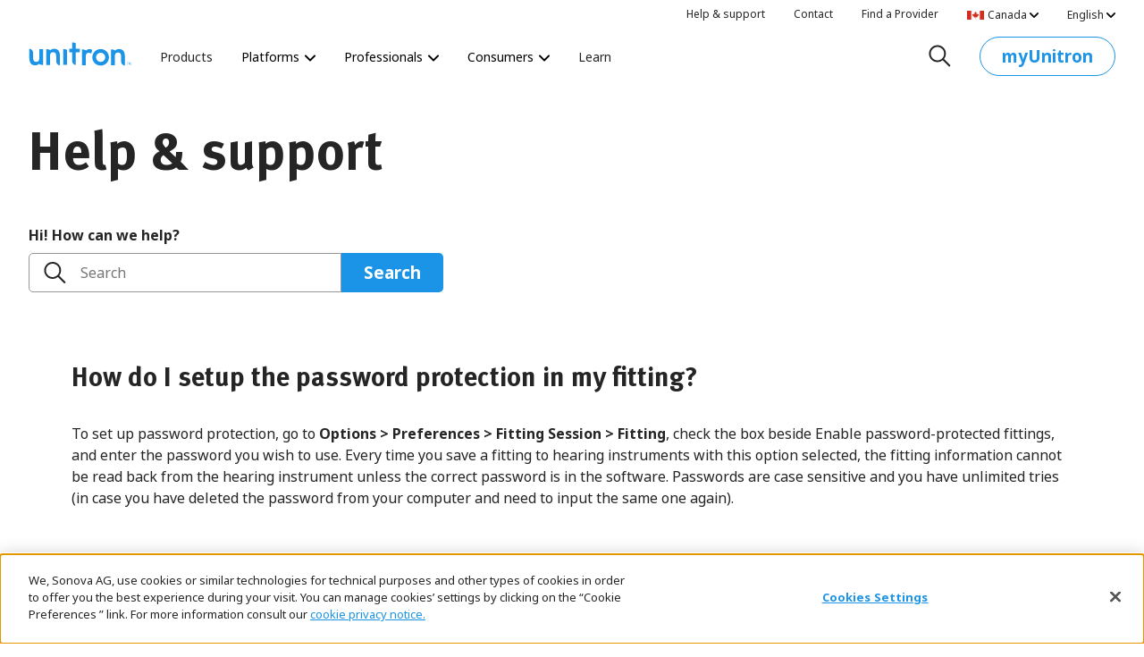

--- FILE ---
content_type: text/html
request_url: https://www.unitron.com/ca/en_ca/help-and-support/fitting-software/how-do-i-setup-the-password-protection-in-my-fitting.html
body_size: 22717
content:
<!DOCTYPE html>


<html lang="en" dir="ltr" data-locale="en-CA" data-region="ca">
    <head>
        <meta http-equiv="x-ua-compatible" content="IE=edge"/>
        <style>
            /* Stops the FOUC */
            html {
                visibility: hidden;
                opacity:0;
            }
        </style>

        


    <meta charset="utf-8"/>
    <title>How do I setup the password protection in my fitting?</title>
    <meta name="keywords"/>
    <meta name="description"/>
    <meta name="viewport" content="width=device-width, initial-scale=1.0, shrink-to-fit=no"/>
    <meta name="format-detection" content="telephone=no"/>

    <link rel="icon" href="/etc.clientlibs/settings/wcm/designs/echo/clientlib-all/resources/images/favicon.ico"/>

    <link rel="canonical" href="http://www.unitron.com/ca/en_ca/help-and-support/fitting-software/how-do-i-setup-the-password-protection-in-my-fitting.html"/>

    <meta property="og:type" content="website"/>

    

    <meta property="og:title" content="How do I setup the password protection in my fitting?"/>
    <meta property="og:url" content="http://www.unitron.com/ca/en_ca/help-and-support/fitting-software/how-do-i-setup-the-password-protection-in-my-fitting.html"/>
    
    
    <meta property="og:image" content="http://www.unitron.com/etc.clientlibs/settings/wcm/designs/echo/clientlib-all/resources/images/unitron_colorscape.jpg"/>

    <meta name="twitter:title" content="How do I setup the password protection in my fitting?"/>
    <meta name="twitter:url" content="http://www.unitron.com/ca/en_ca/help-and-support/fitting-software/how-do-i-setup-the-password-protection-in-my-fitting.html"/>
    
    <meta name="twitter:image" content="http://www.unitron.com/etc.clientlibs/settings/wcm/designs/echo/clientlib-all/resources/images/unitron_colorscape.jpg"/>
    <meta name="twitter:card" content="summary"/>

    

    
    <!-- OneTrust Cookies Consent Notice start for unitron.com -->
<script type="text/javascript" src="https://cdn.cookielaw.org/consent/ecc80fde-307e-493b-afcb-af4d5d433e88/OtAutoBlock.js"></script>
<script src="https://cdn.cookielaw.org/scripttemplates/otSDKStub.js" data-document-language="true" type="text/javascript" charset="UTF-8" data-domain-script="ecc80fde-307e-493b-afcb-af4d5d433e88"></script>
<script type="text/javascript">
function OptanonWrapper() {
  window.dataLayer = window.dataLayer || [];
  window.dataLayer.push({ event: 'OneTrustGroupsUpdated' });
}
</script>
<!-- OneTrust Cookies Consent Notice end for unitron.com -->
    

    
    <!-- Google Tag Manager -->
<script>(function(w,d,s,l,i){w[l]=w[l]||[];w[l].push({'gtm.start':
new Date().getTime(),event:'gtm.js'});var f=d.getElementsByTagName(s)[0],
j=d.createElement(s),dl=l!='dataLayer'?'&l='+l:'';j.setAttributeNode(d.createAttribute('data-ot-ignore'));j.async=true;j.src=
'https://www.googletagmanager.com/gtm.js?id='+i+dl;f.parentNode.insertBefore(j,f);
})(window,document,'script','dataLayer','GTM-PPDCJG8');</script>
<!-- End Google Tag Manager -->
    

    


    
        
    


        





<!-- if prod -->

    
    
<link rel="stylesheet" href="/etc.clientlibs/settings/wcm/designs/echo/clientlib-all.min.fb3b9f0ddaf1678a5bed0719b6d516ff.css" type="text/css">














    
<script src="/etc.clientlibs/settings/wcm/designs/echo/echo/iframe.min.b58292fe4245829f60d2f832b3510046.js"></script>




    
                              <script>!function(a){var e="https://s.go-mpulse.net/boomerang/",t="addEventListener";if(""=="True")a.BOOMR_config=a.BOOMR_config||{},a.BOOMR_config.PageParams=a.BOOMR_config.PageParams||{},a.BOOMR_config.PageParams.pci=!0,e="https://s2.go-mpulse.net/boomerang/";if(window.BOOMR_API_key="GTXVU-CQ43P-W8FCD-WJGGY-HTMLS",function(){function n(e){a.BOOMR_onload=e&&e.timeStamp||(new Date).getTime()}if(!a.BOOMR||!a.BOOMR.version&&!a.BOOMR.snippetExecuted){a.BOOMR=a.BOOMR||{},a.BOOMR.snippetExecuted=!0;var i,_,o,r=document.createElement("iframe");if(a[t])a[t]("load",n,!1);else if(a.attachEvent)a.attachEvent("onload",n);r.src="javascript:void(0)",r.title="",r.role="presentation",(r.frameElement||r).style.cssText="width:0;height:0;border:0;display:none;",o=document.getElementsByTagName("script")[0],o.parentNode.insertBefore(r,o);try{_=r.contentWindow.document}catch(O){i=document.domain,r.src="javascript:var d=document.open();d.domain='"+i+"';void(0);",_=r.contentWindow.document}_.open()._l=function(){var a=this.createElement("script");if(i)this.domain=i;a.id="boomr-if-as",a.src=e+"GTXVU-CQ43P-W8FCD-WJGGY-HTMLS",BOOMR_lstart=(new Date).getTime(),this.body.appendChild(a)},_.write("<bo"+'dy onload="document._l();">'),_.close()}}(),"".length>0)if(a&&"performance"in a&&a.performance&&"function"==typeof a.performance.setResourceTimingBufferSize)a.performance.setResourceTimingBufferSize();!function(){if(BOOMR=a.BOOMR||{},BOOMR.plugins=BOOMR.plugins||{},!BOOMR.plugins.AK){var e=""=="true"?1:0,t="",n="cj3irwyxyydai2lvwtvq-f-74d17faf0-clientnsv4-s.akamaihd.net",i="false"=="true"?2:1,_={"ak.v":"39","ak.cp":"1221740","ak.ai":parseInt("790862",10),"ak.ol":"0","ak.cr":9,"ak.ipv":4,"ak.proto":"h2","ak.rid":"33eabcf9","ak.r":37607,"ak.a2":e,"ak.m":"a","ak.n":"essl","ak.bpcip":"18.118.136.0","ak.cport":46330,"ak.gh":"23.198.5.6","ak.quicv":"","ak.tlsv":"tls1.3","ak.0rtt":"","ak.0rtt.ed":"","ak.csrc":"-","ak.acc":"","ak.t":"1769321707","ak.ak":"hOBiQwZUYzCg5VSAfCLimQ==[base64]/gBkm/jSVxE78uzExXqa/EuJebrULCFMnn7CO1BXBrefesAeEyVeimJxNd+ZoOFT1LFIPhrLNw752JYeTLlWe52NSS9IGwAQB4MoPwPpHBKKj/sdpsT6EjcnxiT+n8Tw226OHu4mFuJhyivvfc7C++VlCgsRpBz8d4BqQpuhhoAMaq3oRG/UHkhjvO1gUrEEAJ3DN/Y8gkNO5ip47CY5dI3L8j4NA=","ak.pv":"49","ak.dpoabenc":"","ak.tf":i};if(""!==t)_["ak.ruds"]=t;var o={i:!1,av:function(e){var t="http.initiator";if(e&&(!e[t]||"spa_hard"===e[t]))_["ak.feo"]=void 0!==a.aFeoApplied?1:0,BOOMR.addVar(_)},rv:function(){var a=["ak.bpcip","ak.cport","ak.cr","ak.csrc","ak.gh","ak.ipv","ak.m","ak.n","ak.ol","ak.proto","ak.quicv","ak.tlsv","ak.0rtt","ak.0rtt.ed","ak.r","ak.acc","ak.t","ak.tf"];BOOMR.removeVar(a)}};BOOMR.plugins.AK={akVars:_,akDNSPreFetchDomain:n,init:function(){if(!o.i){var a=BOOMR.subscribe;a("before_beacon",o.av,null,null),a("onbeacon",o.rv,null,null),o.i=!0}return this},is_complete:function(){return!0}}}}()}(window);</script></head>
    <body class="ut-page" data-page-path="/ca/en_ca/help-and-support/fitting-software/how-do-i-setup-the-password-protection-in-my-fitting" data-wcm-mode="DISABLED">
        

    
    <!-- Google Tag Manager (noscript) -->
<noscript><iframe src="https://www.googletagmanager.com/ns.html?id=GTM-PPDCJG8"
height="0" width="0" style="display:none;visibility:hidden"></iframe></noscript>
<!-- End Google Tag Manager (noscript) -->

    
        <div><ut-header aem-data="{&#34;contactText&#34;:&#34;Contact&#34;,&#34;helpAndSupportText&#34;:&#34;Help \u0026 Support&#34;,&#34;contactLink&#34;:&#34;/ca/en_ca/contact&#34;,&#34;resourcePath&#34;:&#34;/content/echo/ca/en_ca/jcr:content/ut-header&#34;,&#34;searchURL&#34;:&#34;/ca/en_ca/search&#34;,&#34;id&#34;:&#34;id-9577b552-570b-4493-8b9a-6a99992f4202-ut-header&#34;,&#34;helpAndSupportLink&#34;:&#34;/ca/en_ca/help-and-support&#34;,&#34;multifieldPrimaryNavigation&#34;:[{&#34;dropdownDescription&#34;:&#34;Lorem ipsum dolor sit amet agsaa, consectetur adip isici elit, sed ei &#34;,&#34;navigationURL&#34;:&#34;/ca/en_ca/products&#34;,&#34;id&#34;:&#34;id-9577b552-570b-4493-8b9a-6a99992f4202-ut-header&#34;,&#34;navigationLabel&#34;:&#34;Products&#34;},{&#34;dropdownDescription&#34;:&#34;Platforms&#34;,&#34;childPage&#34;:&#34;true&#34;,&#34;id&#34;:&#34;id-9577b552-570b-4493-8b9a-6a99992f4202-ut-header&#34;,&#34;multifieldSubNavItems&#34;:[{&#34;innerNavigationURL&#34;:&#34;/ca/en_ca/platforms/smile&#34;,&#34;innerNavigationLabel&#34;:&#34;Smile&#34;,&#34;id&#34;:&#34;id-9577b552-570b-4493-8b9a-6a99992f4202-ut-header&#34;},{&#34;innerNavigationURL&#34;:&#34;/ca/en_ca/platforms/vivante&#34;,&#34;innerNavigationLabel&#34;:&#34;Vivante&#34;,&#34;id&#34;:&#34;id-9577b552-570b-4493-8b9a-6a99992f4202-ut-header&#34;},{&#34;innerNavigationURL&#34;:&#34;/ca/en_ca/platforms/blu&#34;,&#34;innerNavigationLabel&#34;:&#34;Blu&#34;,&#34;id&#34;:&#34;id-9577b552-570b-4493-8b9a-6a99992f4202-ut-header&#34;},{&#34;innerNavigationURL&#34;:&#34;/ca/en_ca/platforms/discover-next&#34;,&#34;innerNavigationLabel&#34;:&#34;Discover Next&#34;,&#34;id&#34;:&#34;id-9577b552-570b-4493-8b9a-6a99992f4202-ut-header&#34;},{&#34;innerNavigationURL&#34;:&#34;/ca/en_ca/platforms/tempus&#34;,&#34;innerNavigationLabel&#34;:&#34;Tempus&#34;,&#34;id&#34;:&#34;id-9577b552-570b-4493-8b9a-6a99992f4202-ut-header&#34;}],&#34;navigationLabel&#34;:&#34;Platforms&#34;},{&#34;dropdownDescription&#34;:&#34;Revolutionize the way you deliver hearing care.&#34;,&#34;childPage&#34;:&#34;true&#34;,&#34;id&#34;:&#34;id-9577b552-570b-4493-8b9a-6a99992f4202-ut-header&#34;,&#34;multifieldSubNavItems&#34;:[{&#34;innerNavigationURL&#34;:&#34;/ca/en_ca/professionals&#34;,&#34;innerNavigationLabel&#34;:&#34;Overview&#34;,&#34;id&#34;:&#34;id-9577b552-570b-4493-8b9a-6a99992f4202-ut-header&#34;,&#34;featuredLink&#34;:&#34;true&#34;},{&#34;innerNavigationURL&#34;:&#34;/ca/en_ca/contact&#34;,&#34;innerNavigationLabel&#34;:&#34;Find a representative&#34;,&#34;id&#34;:&#34;id-9577b552-570b-4493-8b9a-6a99992f4202-ut-header&#34;},{&#34;innerNavigationURL&#34;:&#34;/ca/en_ca/professionals/truefit&#34;,&#34;innerNavigationLabel&#34;:&#34;Explore our fitting software&#34;,&#34;id&#34;:&#34;id-9577b552-570b-4493-8b9a-6a99992f4202-ut-header&#34;}],&#34;navigationLabel&#34;:&#34;Professionals&#34;},{&#34;dropdownDescription&#34;:&#34;The world’s most personalized hearing test starts here.&#34;,&#34;childPage&#34;:&#34;true&#34;,&#34;navigationURL&#34;:&#34;/content/&#34;,&#34;id&#34;:&#34;id-9577b552-570b-4493-8b9a-6a99992f4202-ut-header&#34;,&#34;multifieldSubNavItems&#34;:[{&#34;innerNavigationURL&#34;:&#34;/ca/en_ca/consumers&#34;,&#34;innerNavigationLabel&#34;:&#34;Overview&#34;,&#34;id&#34;:&#34;id-9577b552-570b-4493-8b9a-6a99992f4202-ut-header&#34;,&#34;featuredLink&#34;:&#34;true&#34;},{&#34;innerNavigationURL&#34;:&#34;https://hearing-screener.beyondhearing.org/ZRYJEt&#34;,&#34;externalLink&#34;:&#34;true&#34;,&#34;innerNavigationLabel&#34;:&#34;Hearing test &#34;,&#34;id&#34;:&#34;id-9577b552-570b-4493-8b9a-6a99992f4202-ut-header&#34;},{&#34;innerNavigationURL&#34;:&#34;/ca/en_ca/contact.html?tabItem\u003dfind-clinic&#34;,&#34;innerNavigationLabel&#34;:&#34;Find a clinic near you&#34;,&#34;id&#34;:&#34;id-9577b552-570b-4493-8b9a-6a99992f4202-ut-header&#34;}],&#34;navigationLabel&#34;:&#34;Consumers&#34;},{&#34;dropdownDescription&#34;:&#34; Lorem ipsum dolor sit amet agsaa, consectetur adip isici elit, sed ei&#34;,&#34;navigationURL&#34;:&#34;/ca/en_ca/learn&#34;,&#34;id&#34;:&#34;id-9577b552-570b-4493-8b9a-6a99992f4202-ut-header&#34;,&#34;navigationLabel&#34;:&#34;Learn&#34;}],&#34;buttonURL&#34;:&#34;https://b2b.myunitron.com/unitronca/en/CAD/us/login?clear\u003dtrue\u0026&#34;,&#34;multifieldSecondaryNavigation&#34;:[{&#34;secondaryNavigationLabel&#34;:&#34;Help \u0026 support&#34;,&#34;id&#34;:&#34;id-9577b552-570b-4493-8b9a-6a99992f4202-ut-header&#34;,&#34;secondaryNavigationTarget&#34;:&#34;internal&#34;,&#34;secondaryNavigationURL&#34;:&#34;/ca/en_ca/help-and-support&#34;},{&#34;secondaryNavigationLabel&#34;:&#34;Contact&#34;,&#34;id&#34;:&#34;id-9577b552-570b-4493-8b9a-6a99992f4202-ut-header&#34;,&#34;secondaryNavigationTarget&#34;:&#34;internal&#34;,&#34;secondaryNavigationURL&#34;:&#34;/ca/en_ca/contact&#34;},{&#34;secondaryNavigationLabel&#34;:&#34;Find a Provider&#34;,&#34;id&#34;:&#34;id-9577b552-570b-4493-8b9a-6a99992f4202-ut-header&#34;,&#34;secondaryNavigationTarget&#34;:&#34;internal&#34;,&#34;secondaryNavigationURL&#34;:&#34;/ca/en_ca/contact.html?tabItem\u003dfind-clinic&#34;}],&#34;buttonLabel&#34;:&#34;myUnitron&#34;}" aem-pageData="{&#34;headerTheme&#34;:&#34;lightSolid&#34;,&#34;id&#34;:&#34;id-9577b552-570b-4493-8b9a-6a99992f4202-ut-header&#34;}" header-topData="{&#34;regions&#34;:[{&#34;value&#34;:&#34;ae&#34;,&#34;path&#34;:&#34;/content/echo/ae&#34;,&#34;label&#34;:&#34;United Arab Emirates&#34;},{&#34;value&#34;:&#34;ye&#34;,&#34;path&#34;:&#34;/content/echo/ye&#34;,&#34;label&#34;:&#34;Yemen&#34;},{&#34;value&#34;:&#34;au&#34;,&#34;path&#34;:&#34;/content/echo/au&#34;,&#34;label&#34;:&#34;Australia &#34;},{&#34;value&#34;:&#34;tr&#34;,&#34;path&#34;:&#34;/content/echo/tr&#34;,&#34;label&#34;:&#34;Turkey&#34;},{&#34;value&#34;:&#34;br&#34;,&#34;path&#34;:&#34;/content/echo/br&#34;,&#34;label&#34;:&#34;Brazil&#34;},{&#34;value&#34;:&#34;mt&#34;,&#34;path&#34;:&#34;/content/echo/mt&#34;,&#34;label&#34;:&#34;Malta&#34;},{&#34;value&#34;:&#34;ch&#34;,&#34;path&#34;:&#34;/content/echo/ch&#34;,&#34;label&#34;:&#34;Switzerland&#34;},{&#34;value&#34;:&#34;mk&#34;,&#34;path&#34;:&#34;/content/echo/mk&#34;,&#34;label&#34;:&#34;Macedonia&#34;},{&#34;value&#34;:&#34;es&#34;,&#34;path&#34;:&#34;/content/echo/es&#34;,&#34;label&#34;:&#34;Spain&#34;},{&#34;value&#34;:&#34;me&#34;,&#34;path&#34;:&#34;/content/echo/me&#34;,&#34;label&#34;:&#34;Montenegro&#34;},{&#34;value&#34;:&#34;global&#34;,&#34;path&#34;:&#34;/content/echo/global&#34;,&#34;label&#34;:&#34;Global&#34;},{&#34;value&#34;:&#34;uz&#34;,&#34;path&#34;:&#34;/content/echo/uz&#34;,&#34;label&#34;:&#34;Uzbekistan&#34;},{&#34;value&#34;:&#34;ve&#34;,&#34;path&#34;:&#34;/content/echo/ve&#34;,&#34;label&#34;:&#34;Venezuela&#34;},{&#34;value&#34;:&#34;ua&#34;,&#34;path&#34;:&#34;/content/echo/ua&#34;,&#34;label&#34;:&#34;Ukraine&#34;},{&#34;value&#34;:&#34;si&#34;,&#34;path&#34;:&#34;/content/echo/si&#34;,&#34;label&#34;:&#34;Slovenia&#34;},{&#34;value&#34;:&#34;ro&#34;,&#34;path&#34;:&#34;/content/echo/ro&#34;,&#34;label&#34;:&#34;Romania&#34;},{&#34;value&#34;:&#34;mena&#34;,&#34;path&#34;:&#34;/content/echo/mena&#34;,&#34;label&#34;:&#34;Middle east &amp; North Africa&#34;},{&#34;value&#34;:&#34;gr&#34;,&#34;path&#34;:&#34;/content/echo/gr&#34;,&#34;label&#34;:&#34;Greece&#34;},{&#34;value&#34;:&#34;no&#34;,&#34;path&#34;:&#34;/content/echo/no&#34;,&#34;label&#34;:&#34;Norway&#34;},{&#34;value&#34;:&#34;kr&#34;,&#34;path&#34;:&#34;/content/echo/kr&#34;,&#34;label&#34;:&#34;Korea&#34;},{&#34;value&#34;:&#34;cn&#34;,&#34;path&#34;:&#34;/content/echo/cn&#34;,&#34;label&#34;:&#34;China&#34;},{&#34;value&#34;:&#34;za&#34;,&#34;path&#34;:&#34;/content/echo/za&#34;,&#34;label&#34;:&#34;South Africa&#34;},{&#34;value&#34;:&#34;vn&#34;,&#34;path&#34;:&#34;/content/echo/vn&#34;,&#34;label&#34;:&#34;Vietnam&#34;},{&#34;value&#34;:&#34;uy&#34;,&#34;path&#34;:&#34;/content/echo/uy&#34;,&#34;label&#34;:&#34;Uruguay&#34;},{&#34;value&#34;:&#34;th&#34;,&#34;path&#34;:&#34;/content/echo/th&#34;,&#34;label&#34;:&#34;Thailand&#34;},{&#34;value&#34;:&#34;pk&#34;,&#34;path&#34;:&#34;/content/echo/pk&#34;,&#34;label&#34;:&#34;Pakistan&#34;},{&#34;value&#34;:&#34;ph&#34;,&#34;path&#34;:&#34;/content/echo/ph&#34;,&#34;label&#34;:&#34;Philippines&#34;},{&#34;value&#34;:&#34;pe&#34;,&#34;path&#34;:&#34;/content/echo/pe&#34;,&#34;label&#34;:&#34;Peru&#34;},{&#34;value&#34;:&#34;pa&#34;,&#34;path&#34;:&#34;/content/echo/pa&#34;,&#34;label&#34;:&#34;Panama&#34;},{&#34;value&#34;:&#34;my&#34;,&#34;path&#34;:&#34;/content/echo/my&#34;,&#34;label&#34;:&#34;Malaysia&#34;},{&#34;value&#34;:&#34;mx&#34;,&#34;path&#34;:&#34;/content/echo/mx&#34;,&#34;label&#34;:&#34;Mexico&#34;},{&#34;value&#34;:&#34;mo&#34;,&#34;path&#34;:&#34;/content/echo/mo&#34;,&#34;label&#34;:&#34;Macao&#34;},{&#34;value&#34;:&#34;lk&#34;,&#34;path&#34;:&#34;/content/echo/lk&#34;,&#34;label&#34;:&#34;Sri Lanka&#34;},{&#34;value&#34;:&#34;latinamerica&#34;,&#34;path&#34;:&#34;/content/echo/latinamerica&#34;,&#34;label&#34;:&#34;Latin America&#34;},{&#34;value&#34;:&#34;ie&#34;,&#34;path&#34;:&#34;/content/echo/ie&#34;,&#34;label&#34;:&#34;Ireland&#34;},{&#34;value&#34;:&#34;id&#34;,&#34;path&#34;:&#34;/content/echo/id&#34;,&#34;label&#34;:&#34;Indonesia&#34;},{&#34;value&#34;:&#34;hk&#34;,&#34;path&#34;:&#34;/content/echo/hk&#34;,&#34;label&#34;:&#34;Hong Kong&#34;},{&#34;value&#34;:&#34;ec&#34;,&#34;path&#34;:&#34;/content/echo/ec&#34;,&#34;label&#34;:&#34;Ecuador&#34;},{&#34;value&#34;:&#34;do&#34;,&#34;path&#34;:&#34;/content/echo/do&#34;,&#34;label&#34;:&#34;Dominican Republic&#34;},{&#34;value&#34;:&#34;cr&#34;,&#34;path&#34;:&#34;/content/echo/cr&#34;,&#34;label&#34;:&#34;Costa Rica&#34;},{&#34;value&#34;:&#34;cl&#34;,&#34;path&#34;:&#34;/content/echo/cl&#34;,&#34;label&#34;:&#34;Chile&#34;},{&#34;value&#34;:&#34;bd&#34;,&#34;path&#34;:&#34;/content/echo/bd&#34;,&#34;label&#34;:&#34;Bangladesh&#34;},{&#34;value&#34;:&#34;ar&#34;,&#34;path&#34;:&#34;/content/echo/ar&#34;,&#34;label&#34;:&#34;Argentina&#34;},{&#34;value&#34;:&#34;asia&#34;,&#34;path&#34;:&#34;/content/echo/asia&#34;,&#34;label&#34;:&#34;Asia&#34;},{&#34;value&#34;:&#34;il&#34;,&#34;path&#34;:&#34;/content/echo/il&#34;,&#34;label&#34;:&#34;Israel&#34;},{&#34;value&#34;:&#34;tw&#34;,&#34;path&#34;:&#34;/content/echo/tw&#34;,&#34;label&#34;:&#34;Taiwan&#34;},{&#34;value&#34;:&#34;ru&#34;,&#34;path&#34;:&#34;/content/echo/ru&#34;,&#34;label&#34;:&#34;Russia&#34;},{&#34;value&#34;:&#34;se&#34;,&#34;path&#34;:&#34;/content/echo/se&#34;,&#34;label&#34;:&#34;Sweden&#34;},{&#34;value&#34;:&#34;lt&#34;,&#34;path&#34;:&#34;/content/echo/lt&#34;,&#34;label&#34;:&#34;Lithuania&#34;},{&#34;value&#34;:&#34;lv&#34;,&#34;path&#34;:&#34;/content/echo/lv&#34;,&#34;label&#34;:&#34;Latvia&#34;},{&#34;value&#34;:&#34;sg&#34;,&#34;path&#34;:&#34;/content/echo/sg&#34;,&#34;label&#34;:&#34;Singapore&#34;},{&#34;value&#34;:&#34;dk&#34;,&#34;path&#34;:&#34;/content/echo/dk&#34;,&#34;label&#34;:&#34;Denmark&#34;},{&#34;value&#34;:&#34;ps&#34;,&#34;path&#34;:&#34;/content/echo/ps&#34;,&#34;label&#34;:&#34;Palestine&#34;},{&#34;value&#34;:&#34;nl&#34;,&#34;path&#34;:&#34;/content/echo/nl&#34;,&#34;label&#34;:&#34;Nederlands&#34;},{&#34;value&#34;:&#34;in&#34;,&#34;path&#34;:&#34;/content/echo/in&#34;,&#34;label&#34;:&#34;India&#34;},{&#34;value&#34;:&#34;fr&#34;,&#34;path&#34;:&#34;/content/echo/fr&#34;,&#34;label&#34;:&#34;France&#34;},{&#34;value&#34;:&#34;de&#34;,&#34;path&#34;:&#34;/content/echo/de&#34;,&#34;label&#34;:&#34;Germany&#34;},{&#34;value&#34;:&#34;ca&#34;,&#34;path&#34;:&#34;/content/echo/ca&#34;,&#34;label&#34;:&#34;Canada&#34;},{&#34;value&#34;:&#34;be&#34;,&#34;path&#34;:&#34;/content/echo/be&#34;,&#34;label&#34;:&#34;Belgium&#34;},{&#34;value&#34;:&#34;at&#34;,&#34;path&#34;:&#34;/content/echo/at&#34;,&#34;label&#34;:&#34;Austria&#34;},{&#34;value&#34;:&#34;tn&#34;,&#34;path&#34;:&#34;/content/echo/tn&#34;,&#34;label&#34;:&#34;Tunisia&#34;},{&#34;value&#34;:&#34;sy&#34;,&#34;path&#34;:&#34;/content/echo/sy&#34;,&#34;label&#34;:&#34;Syria&#34;},{&#34;value&#34;:&#34;sd&#34;,&#34;path&#34;:&#34;/content/echo/sd&#34;,&#34;label&#34;:&#34;Sudan&#34;},{&#34;value&#34;:&#34;sk&#34;,&#34;path&#34;:&#34;/content/echo/sk&#34;,&#34;label&#34;:&#34;Slovakia&#34;},{&#34;value&#34;:&#34;rs&#34;,&#34;path&#34;:&#34;/content/echo/rs&#34;,&#34;label&#34;:&#34;Serbia&#34;},{&#34;value&#34;:&#34;sa&#34;,&#34;path&#34;:&#34;/content/echo/sa&#34;,&#34;label&#34;:&#34;Saudi Arabia&#34;},{&#34;value&#34;:&#34;qa&#34;,&#34;path&#34;:&#34;/content/echo/qa&#34;,&#34;label&#34;:&#34;Qatar&#34;},{&#34;value&#34;:&#34;om&#34;,&#34;path&#34;:&#34;/content/echo/om&#34;,&#34;label&#34;:&#34;Oman&#34;},{&#34;value&#34;:&#34;ma&#34;,&#34;path&#34;:&#34;/content/echo/ma&#34;,&#34;label&#34;:&#34;Morocco&#34;},{&#34;value&#34;:&#34;ly&#34;,&#34;path&#34;:&#34;/content/echo/ly&#34;,&#34;label&#34;:&#34;Libya&#34;},{&#34;value&#34;:&#34;lb&#34;,&#34;path&#34;:&#34;/content/echo/lb&#34;,&#34;label&#34;:&#34;Lebanon&#34;},{&#34;value&#34;:&#34;kw&#34;,&#34;path&#34;:&#34;/content/echo/kw&#34;,&#34;label&#34;:&#34;Kuwait&#34;},{&#34;value&#34;:&#34;kz&#34;,&#34;path&#34;:&#34;/content/echo/kz&#34;,&#34;label&#34;:&#34;Kazakhstan&#34;},{&#34;value&#34;:&#34;jo&#34;,&#34;path&#34;:&#34;/content/echo/jo&#34;,&#34;label&#34;:&#34;Jordan&#34;},{&#34;value&#34;:&#34;jp&#34;,&#34;path&#34;:&#34;/content/echo/jp&#34;,&#34;label&#34;:&#34;Japan&#34;},{&#34;value&#34;:&#34;it&#34;,&#34;path&#34;:&#34;/content/echo/it&#34;,&#34;label&#34;:&#34;Italy&#34;},{&#34;value&#34;:&#34;iq&#34;,&#34;path&#34;:&#34;/content/echo/iq&#34;,&#34;label&#34;:&#34;Iraq&#34;},{&#34;value&#34;:&#34;ir&#34;,&#34;path&#34;:&#34;/content/echo/ir&#34;,&#34;label&#34;:&#34;Iran&#34;},{&#34;value&#34;:&#34;ee&#34;,&#34;path&#34;:&#34;/content/echo/ee&#34;,&#34;label&#34;:&#34;Estonia&#34;},{&#34;value&#34;:&#34;eg&#34;,&#34;path&#34;:&#34;/content/echo/eg&#34;,&#34;label&#34;:&#34;Egypt&#34;},{&#34;value&#34;:&#34;cy&#34;,&#34;path&#34;:&#34;/content/echo/cy&#34;,&#34;label&#34;:&#34;Cyprus&#34;},{&#34;value&#34;:&#34;hr&#34;,&#34;path&#34;:&#34;/content/echo/hr&#34;,&#34;label&#34;:&#34;Croatia&#34;},{&#34;value&#34;:&#34;bg&#34;,&#34;path&#34;:&#34;/content/echo/bg&#34;,&#34;label&#34;:&#34;Bulgaria&#34;},{&#34;value&#34;:&#34;bh&#34;,&#34;path&#34;:&#34;/content/echo/bh&#34;,&#34;label&#34;:&#34;Bahrain&#34;},{&#34;value&#34;:&#34;dz&#34;,&#34;path&#34;:&#34;/content/echo/dz&#34;,&#34;label&#34;:&#34;Algeria&#34;},{&#34;value&#34;:&#34;ba&#34;,&#34;path&#34;:&#34;/content/echo/ba&#34;,&#34;label&#34;:&#34;Bosnia and Herzegovina&#34;},{&#34;value&#34;:&#34;mn&#34;,&#34;path&#34;:&#34;/content/echo/mn&#34;,&#34;label&#34;:&#34;Mongolia&#34;},{&#34;value&#34;:&#34;fj&#34;,&#34;path&#34;:&#34;/content/echo/fj&#34;,&#34;label&#34;:&#34;Fiji&#34;},{&#34;value&#34;:&#34;bo&#34;,&#34;path&#34;:&#34;/content/echo/bo&#34;,&#34;label&#34;:&#34;Bolivia&#34;},{&#34;value&#34;:&#34;us&#34;,&#34;path&#34;:&#34;/content/echo/us&#34;,&#34;label&#34;:&#34;United States&#34;},{&#34;value&#34;:&#34;uk&#34;,&#34;path&#34;:&#34;/content/echo/uk&#34;,&#34;label&#34;:&#34;United Kingdom&#34;},{&#34;value&#34;:&#34;pt&#34;,&#34;path&#34;:&#34;/content/echo/pt&#34;,&#34;label&#34;:&#34;Portugal&#34;},{&#34;value&#34;:&#34;pl&#34;,&#34;path&#34;:&#34;/content/echo/pl&#34;,&#34;label&#34;:&#34;Poland&#34;},{&#34;value&#34;:&#34;nz&#34;,&#34;path&#34;:&#34;/content/echo/nz&#34;,&#34;label&#34;:&#34;New Zealand&#34;}],&#34;logo&#34;:&#34;logo&#34;,&#34;isEcho&#34;:true,&#34;regionLanguages&#34;:[{&#34;value&#34;:&#34;en_ca&#34;,&#34;path&#34;:&#34;/content/echo/ca/en_ca&#34;,&#34;label&#34;:&#34;English&#34;},{&#34;value&#34;:&#34;fr_ca&#34;,&#34;path&#34;:&#34;/content/echo/ca/fr_ca&#34;,&#34;label&#34;:&#34;Français&#34;}],&#34;currentLanguage&#34;:&#34;en_ca&#34;,&#34;currentRegion&#34;:&#34;ca&#34;}" edit="false">
</ut-header>
</div>
    

    

    <main id="mainContent" role="main">
        <div class="ut-page--pad-top">
            <div>




    
    
    <div class="dash-guide"><div>
    <ut-container aem-data="{&#34;paddingBottom&#34;:&#34;none&#34;,&#34;horizontalAlign&#34;:&#34;left&#34;,&#34;resourcePath&#34;:&#34;/content/echo/ca/en_ca/help-and-support/fitting-software/how-do-i-setup-the-password-protection-in-my-fitting/jcr:content/ut-par/ut_container_copy_co&#34;,&#34;width&#34;:&#34;full&#34;,&#34;paddingTop&#34;:&#34;md&#34;,&#34;id&#34;:&#34;id-9577b552-570b-4493-8b9a-6a99992f4202-ut-par-ut_container_copy_co&#34;}">
        




    
    
    <div class="par-cmp"><div>
    <ut-title aem-data="{&#34;level&#34;:&#34;h1&#34;,&#34;resourcePath&#34;:&#34;/content/echo/ca/en_ca/help-and-support/fitting-software/how-do-i-setup-the-password-protection-in-my-fitting/jcr:content/ut-par/ut_container_copy_co/ut-container-par/ut_title&#34;,&#34;marginBottom&#34;:&#34;null&#34;,&#34;style&#34;:&#34;null&#34;,&#34;id&#34;:&#34;id-9577b552-570b-4493-8b9a-6a99992f4202-ut-par-ut_container_copy_co-ut-container-par-ut_title&#34;,&#34;title&#34;:&#34;Help \u0026 support&#34;,&#34;marginTop&#34;:&#34;null&#34;,&#34;titleAlign&#34;:&#34;left&#34;}">
    </ut-title>
    
    

</div>

</div>


    
    
    <div class="par-cmp"><div>
    <ut-title aem-data="{&#34;level&#34;:&#34;h2&#34;,&#34;resourcePath&#34;:&#34;/content/echo/ca/en_ca/help-and-support/fitting-software/how-do-i-setup-the-password-protection-in-my-fitting/jcr:content/ut-par/ut_container_copy_co/ut-container-par/ut_title_452182860&#34;,&#34;marginBottom&#34;:&#34;none&#34;,&#34;style&#34;:&#34;h5&#34;,&#34;id&#34;:&#34;id-9577b552-570b-4493-8b9a-6a99992f4202-ut-par-ut_container_copy_co-ut-container-par-ut_title_452182860&#34;,&#34;title&#34;:&#34;Hi! How can we help?&#34;,&#34;marginTop&#34;:&#34;null&#34;,&#34;titleAlign&#34;:&#34;left&#34;}">
    </ut-title>
    
    

</div>

</div>



    </ut-container>
</div>
</div>


    
    
    <div class="aem-cmp"><ut-search-results aem-data="{&#34;resultCount&#34;:null,&#34;productCount&#34;:0,&#34;resultsPerPage&#34;:10,&#34;showPagination&#34;:false,&#34;term&#34;:null,&#34;results&#34;:[],&#34;productResults&#34;:[],&#34;currentOffset&#34;:null,&#34;hideContainer&#34;:&#34;true&#34;}">
</ut-search-results>
</div>


    
    
    <div class="dash-guide"><div>
    <ut-container aem-data="{&#34;paddingBottom&#34;:&#34;sm&#34;,&#34;horizontalAlign&#34;:&#34;left&#34;,&#34;resourcePath&#34;:&#34;/content/echo/ca/en_ca/help-and-support/fitting-software/how-do-i-setup-the-password-protection-in-my-fitting/jcr:content/ut-par/ut_container_copy&#34;,&#34;width&#34;:&#34;full&#34;,&#34;paddingTop&#34;:&#34;lg&#34;,&#34;id&#34;:&#34;id-9577b552-570b-4493-8b9a-6a99992f4202-ut-par-ut_container_copy&#34;}">
        




    
    
    <div class="par-cmp dash-guide--padding">
    <ut-grid-row aem-data="{&#34;alignItems&#34;:&#34;top&#34;,&#34;horizontalAlign&#34;:&#34;null&#34;,&#34;resourcePath&#34;:&#34;/content/echo/ca/en_ca/help-and-support/fitting-software/how-do-i-setup-the-password-protection-in-my-fitting/jcr:content/ut-par/ut_container_copy/ut-container-par/ut_grid_row&#34;,&#34;gutterSize&#34;:&#34;lg&#34;,&#34;marginBottom&#34;:&#34;null&#34;,&#34;id&#34;:&#34;id-9577b552-570b-4493-8b9a-6a99992f4202-ut-par-ut_container_copy-ut-container-par-ut_grid_row&#34;,&#34;distribution&#34;:&#34;null&#34;,&#34;cols&#34;:&#34;1&#34;,&#34;breakpoint&#34;:&#34;tablet&#34;}">
        <div class="ut-grid-row__col dash-guide">
            




    
    
    <div class="par-cmp"><div>
    <ut-title aem-data="{&#34;level&#34;:&#34;h3&#34;,&#34;resourcePath&#34;:&#34;/content/echo/ca/en_ca/help-and-support/fitting-software/how-do-i-setup-the-password-protection-in-my-fitting/jcr:content/ut-par/ut_container_copy/ut-container-par/ut_grid_row/ut-grid-row-par-1/ut_title&#34;,&#34;marginBottom&#34;:&#34;null&#34;,&#34;style&#34;:&#34;null&#34;,&#34;id&#34;:&#34;id-9577b552-570b-4493-8b9a-6a99992f4202-ut-par-ut_container_copy-ut-container-par-ut_grid_row-ut-grid-row-par-1-ut_title&#34;,&#34;title&#34;:&#34;How do I setup the password protection in my fitting?&#34;,&#34;marginTop&#34;:&#34;null&#34;,&#34;titleAlign&#34;:&#34;left&#34;}">
    </ut-title>
    
    

</div>

</div>


    
    
    <div class="ut-text text"><div class="cmp-text ut-text--size-md ut-text--line-height-p" style="color:#252525">
    <p>To set up password protection, go to <b>Options &gt; Preferences &gt; Fitting Session &gt; Fitting</b>, check the box beside Enable password-protected fittings, and enter the password you wish to use. Every time you save a fitting to hearing instruments with this option selected, the fitting information cannot be read back from the hearing instrument unless the correct password is in the software. Passwords are case sensitive and you have unlimited tries (in case you have deleted the password from your computer and need to input the same one again).<u></u></p>

</div>

    

</div>



        </div>

    </ut-grid-row>

</div>



    </ut-container>
</div>
</div>


    
    
    <div class="dash-guide"><div>
    <ut-container aem-data="{&#34;paddingBottom&#34;:&#34;lg&#34;,&#34;horizontalAlign&#34;:&#34;left&#34;,&#34;resourcePath&#34;:&#34;/content/echo/ca/en_ca/help-and-support/fitting-software/how-do-i-setup-the-password-protection-in-my-fitting/jcr:content/ut-par/ut_container_1890965&#34;,&#34;width&#34;:&#34;full&#34;,&#34;paddingTop&#34;:&#34;sm&#34;,&#34;id&#34;:&#34;id-9577b552-570b-4493-8b9a-6a99992f4202-ut-par-ut_container_1890965&#34;}">
        




    
    
    <div class="par-cmp par-cmp--padding"><ut-card aem-data="{&#34;resourcePath&#34;:&#34;/content/echo/ca/en_ca/help-and-support/fitting-software/how-do-i-setup-the-password-protection-in-my-fitting/jcr:content/ut-par/ut_container_1890965/ut-container-par/ut_card_copy_copy&#34;,&#34;id&#34;:&#34;id-9577b552-570b-4493-8b9a-6a99992f4202-ut-par-ut_container_1890965-ut-container-par-ut_card_copy_copy&#34;}">
    <div>




    
    
    <div class="par-cmp dash-guide--padding">
    <ut-grid-row aem-data="{&#34;alignItems&#34;:&#34;center&#34;,&#34;textAlign&#34;:&#34;center&#34;,&#34;horizontalAlign&#34;:&#34;null&#34;,&#34;resourcePath&#34;:&#34;/content/echo/ca/en_ca/help-and-support/fitting-software/how-do-i-setup-the-password-protection-in-my-fitting/jcr:content/ut-par/ut_container_1890965/ut-container-par/ut_card_copy_copy/ut-card-par1/ut_grid_row&#34;,&#34;gutterSize&#34;:&#34;md&#34;,&#34;marginBottom&#34;:&#34;null&#34;,&#34;id&#34;:&#34;id-9577b552-570b-4493-8b9a-6a99992f4202-ut-par-ut_container_1890965-ut-container-par-ut_card_copy_copy-ut-card-par1-ut_grid_row&#34;,&#34;distribution&#34;:&#34;70-30&#34;,&#34;cols&#34;:&#34;2&#34;,&#34;breakpoint&#34;:&#34;mobile&#34;}">
        <div class="ut-grid-row__col dash-guide">
            




    
    
    <div class="par-cmp"><div>
    <ut-title aem-data="{&#34;level&#34;:&#34;h2&#34;,&#34;resourcePath&#34;:&#34;/content/echo/ca/en_ca/help-and-support/fitting-software/how-do-i-setup-the-password-protection-in-my-fitting/jcr:content/ut-par/ut_container_1890965/ut-container-par/ut_card_copy_copy/ut-card-par1/ut_grid_row/ut-grid-row-par-1/ut_title&#34;,&#34;marginBottom&#34;:&#34;null&#34;,&#34;style&#34;:&#34;null&#34;,&#34;id&#34;:&#34;id-9577b552-570b-4493-8b9a-6a99992f4202-ut-par-ut_container_1890965-ut-container-par-ut_card_copy_copy-ut-card-par1-ut_grid_row-ut-grid-row-par-1-ut_title&#34;,&#34;title&#34;:&#34;Help \u0026 support&#34;,&#34;marginTop&#34;:&#34;null&#34;,&#34;titleAlign&#34;:&#34;left&#34;}">
    </ut-title>
    
    

</div>

</div>


    
    
    <div class="ut-text text"><div class="cmp-text ut-text--size-md ut-text--line-height-p" style="color:#252525">
    <p>The Unitron support team is here to help. Learn more about important topics and find resources that will help you with all of your Unitron products.</p>

</div>

    

</div>


    
    
    <div class="par-cmp par-cmp--alignable"><ut-link aem-data="{&#34;size&#34;:&#34;md&#34;,&#34;color&#34;:&#34;#1b93e6&#34;,&#34;textAlign&#34;:&#34;null&#34;,&#34;resourcePath&#34;:&#34;/content/echo/ca/en_ca/help-and-support/fitting-software/how-do-i-setup-the-password-protection-in-my-fitting/jcr:content/ut-par/ut_container_1890965/ut-container-par/ut_card_copy_copy/ut-card-par1/ut_grid_row/ut-grid-row-par-1/ut_link&#34;,&#34;text&#34;:&#34;Go to Help \u0026 support&#34;,&#34;id&#34;:&#34;id-9577b552-570b-4493-8b9a-6a99992f4202-ut-par-ut_container_1890965-ut-container-par-ut_card_copy_copy-ut-card-par1-ut_grid_row-ut-grid-row-par-1-ut_link&#34;,&#34;type&#34;:&#34;internal&#34;,&#34;url&#34;:&#34;/ca/en_ca/help-and-support.html&#34;}">
</ut-link>
</div>



        </div>
<div class="ut-grid-row__col dash-guide">
            




    
    
    <div class="ut-image image"><div class="cmp-image">

    <ut-image aem-data="{&#34;altText&#34;:&#34;Unitron image&#34;,&#34;size&#34;:&#34;half&#34;,&#34;resourcePath&#34;:&#34;/content/echo/ca/en_ca/help-and-support/fitting-software/how-do-i-setup-the-password-protection-in-my-fitting/jcr:content/ut-par/ut_container_1890965/ut-container-par/ut_card_copy_copy/ut-card-par1/ut_grid_row/ut-grid-row-par-2/ut_image&#34;,&#34;id&#34;:&#34;id-9577b552-570b-4493-8b9a-6a99992f4202-ut-par-ut_container_1890965-ut-container-par-ut_card_copy_copy-ut-card-par1-ut_grid_row-ut-grid-row-par-2-ut_image&#34;,&#34;fileReference&#34;:&#34;/content/dam/echo/images/misc/global/chat-help.png&#34;}">
    </ut-image>
</div>

    

</div>



        </div>

    </ut-grid-row>

</div>


</div>
</ut-card>
</div>



    </ut-container>
</div>
</div>


</div>
        </div>
    </main>

    
        <div><ut-footer aem-data="{&#34;inLink&#34;:&#34;https://www.instagram.com/unitronglobal/&#34;,&#34;liLink&#34;:&#34;https://www.linkedin.com/company/unitron-hearing/&#34;,&#34;fbLink&#34;:&#34;https://www.facebook.com/unitronglobal/&#34;,&#34;fileName&#34;:&#34;Screen Shot 2019-01-21 at 1.32.20 PM.png&#34;,&#34;alterText&#34;:&#34;Love the experience&#34;,&#34;altText&#34;:&#34;Love the experience&#34;,&#34;footerCopyright&#34;:&#34;© Unitron. All rights reserved.&#34;,&#34;resourcePath&#34;:&#34;/content/echo/ca/en_ca/jcr:content/ut-footer&#34;,&#34;multifieldSecondaryFooterLinks&#34;:[{&#34;id&#34;:&#34;id-9577b552-570b-4493-8b9a-6a99992f4202-ut-footer&#34;,&#34;title&#34;:&#34;A Sonova brand&#34;,&#34;url&#34;:&#34;https://www.sonova.com&#34;},{&#34;id&#34;:&#34;id-9577b552-570b-4493-8b9a-6a99992f4202-ut-footer&#34;,&#34;title&#34;:&#34;Privacy policy&#34;,&#34;url&#34;:&#34;/ca/en_ca/privacy-policy&#34;},{&#34;id&#34;:&#34;id-9577b552-570b-4493-8b9a-6a99992f4202-ut-footer&#34;,&#34;title&#34;:&#34;Terms \u0026 Conditions of Sale&#34;,&#34;url&#34;:&#34;/ca/en_ca/sales-policy&#34;},{&#34;id&#34;:&#34;id-9577b552-570b-4493-8b9a-6a99992f4202-ut-footer&#34;,&#34;title&#34;:&#34;Cookie Statement&#34;,&#34;url&#34;:&#34;/ca/en_ca/cookie-statement&#34;},{&#34;id&#34;:&#34;id-9577b552-570b-4493-8b9a-6a99992f4202-ut-footer&#34;,&#34;title&#34;:&#34;Cookie Policy Notice&#34;,&#34;url&#34;:&#34;/ca/en_ca/cookie-policy&#34;},{&#34;id&#34;:&#34;id-9577b552-570b-4493-8b9a-6a99992f4202-ut-footer&#34;,&#34;title&#34;:&#34;Vulnerability Disclosure&#34;,&#34;url&#34;:&#34;https://www.sonova.com/en/coordinated-vulnerability-disclosure-policy&#34;},{&#34;id&#34;:&#34;id-9577b552-570b-4493-8b9a-6a99992f4202-ut-footer&#34;,&#34;title&#34;:&#34;Child Labour Report&#34;,&#34;url&#34;:&#34;/content/dam/echo/pdfs/Canada-forced-labor-report-2024-25-Sonova-Canada-Inc-Signed.pdf&#34;}],&#34;showDividerLine&#34;:&#34;true&#34;,&#34;id&#34;:&#34;id-9577b552-570b-4493-8b9a-6a99992f4202-ut-footer&#34;,&#34;fileReference&#34;:&#34;/content/dam/echo/images/misc/en/tagline-colorscape.png&#34;,&#34;twLink&#34;:&#34;https://twitter.com/UnitronGlobal&#34;}">
    <ut-footer-nav>
        <rwc-slot-list name="col-list">
            <rwc-slot>
                




    
    
    

    
    
    <div class="ut-footer-item parbase"> <ut-footer-item aem-data="{&#34;footerHeadingTarget&#34;:&#34;internal&#34;,&#34;footerHeadingUrl&#34;:&#34;/ca/en_ca/products&#34;,&#34;heading&#34;:&#34;Products&#34;,&#34;resourcePath&#34;:&#34;/content/echo/ca/en_ca/jcr:content/ut-footer/ut-footer-par1/ut_footer_item_1021427214&#34;,&#34;footerHeadingTitle&#34;:&#34;PRODUCTS&#34;,&#34;multifieldSubHeadItems&#34;:[{&#34;subHeadingUrl&#34;:&#34;/ca/en_ca/products&#34;,&#34;subHeadingTitle&#34;:&#34;Hearing aids&#34;,&#34;id&#34;:&#34;id-3e83956c-79a9-4016-9447-a9b79e37ac19-ut-footer-ut-footer-par1-ut_footer_item_1021427214&#34;},{&#34;subHeadingUrl&#34;:&#34;/ca/en_ca/products.html#accessories&#34;,&#34;subHeadingTitle&#34;:&#34;Accessories&#34;,&#34;id&#34;:&#34;id-3e83956c-79a9-4016-9447-a9b79e37ac19-ut-footer-ut-footer-par1-ut_footer_item_1021427214&#34;},{&#34;subHeadingUrl&#34;:&#34;/ca/en_ca/products/product-details&#34;,&#34;subHeadingTitle&#34;:&#34;Compare products&#34;,&#34;id&#34;:&#34;id-3e83956c-79a9-4016-9447-a9b79e37ac19-ut-footer-ut-footer-par1-ut_footer_item_1021427214&#34;}],&#34;id&#34;:&#34;id-3e83956c-79a9-4016-9447-a9b79e37ac19-ut-footer-ut-footer-par1-ut_footer_item_1021427214&#34;,&#34;title&#34;:[&#34;asdf&#34;,&#34;asdfasdfas&#34;],&#34;url&#34;:[&#34;asdf&#34;,&#34;asdfasdf&#34;]}">
 </ut-footer-item>
</div>


    
    
    


                
            </rwc-slot>
            <rwc-slot>
                




    
    
    <div class="ut-footer-item parbase"> <ut-footer-item aem-data="{&#34;footerHeadingTarget&#34;:&#34;internal&#34;,&#34;footerHeadingUrl&#34;:&#34;/ca/en_ca/professionals&#34;,&#34;resourcePath&#34;:&#34;/content/echo/ca/en_ca/jcr:content/ut-footer/ut-footer-par2/ut_footer_item&#34;,&#34;footerHeadingTitle&#34;:&#34;Professionals&#34;,&#34;multifieldSubHeadItems&#34;:[{&#34;subHeadingUrl&#34;:&#34;/ca/en_ca/professionals&#34;,&#34;subHeadingTitle&#34;:&#34;Overview&#34;,&#34;id&#34;:&#34;id-3e83956c-79a9-4016-9447-a9b79e37ac19-ut-footer-ut-footer-par2-ut_footer_item&#34;},{&#34;subHeadingUrl&#34;:&#34;/ca/en_ca/contact&#34;,&#34;subHeadingTitle&#34;:&#34;Find a representative&#34;,&#34;id&#34;:&#34;id-3e83956c-79a9-4016-9447-a9b79e37ac19-ut-footer-ut-footer-par2-ut_footer_item&#34;},{&#34;subHeadingUrl&#34;:&#34;/ca/en_ca/professionals/truefit&#34;,&#34;subHeadingTitle&#34;:&#34;Fitting software&#34;,&#34;id&#34;:&#34;id-3e83956c-79a9-4016-9447-a9b79e37ac19-ut-footer-ut-footer-par2-ut_footer_item&#34;}],&#34;id&#34;:&#34;id-3e83956c-79a9-4016-9447-a9b79e37ac19-ut-footer-ut-footer-par2-ut_footer_item&#34;}">
 </ut-footer-item>
</div>



                
            </rwc-slot>
            <rwc-slot>
                




    
    
    <div class="ut-footer-item parbase"> <ut-footer-item aem-data="{&#34;footerHeadingUrl&#34;:&#34;/ca/en_ca/consumers/how-it-works&#34;,&#34;resourcePath&#34;:&#34;/content/echo/ca/en_ca/jcr:content/ut-footer/ut-footer-par3/ut_footer_item&#34;,&#34;footerHeadingTitle&#34;:&#34;Consumers&#34;,&#34;multifieldSubHeadItems&#34;:[{&#34;subHeadingUrl&#34;:&#34;https://hearing-screener.beyondhearing.org/ZRYJEt&#34;,&#34;isExternal&#34;:&#34;external&#34;,&#34;subHeadingTitle&#34;:&#34;Hearing test&#34;,&#34;id&#34;:&#34;id-3e83956c-79a9-4016-9447-a9b79e37ac19-ut-footer-ut-footer-par3-ut_footer_item&#34;},{&#34;subHeadingUrl&#34;:&#34;/ca/en_ca/consumers/how-it-works&#34;,&#34;subHeadingTitle&#34;:&#34;How it works&#34;,&#34;id&#34;:&#34;id-3e83956c-79a9-4016-9447-a9b79e37ac19-ut-footer-ut-footer-par3-ut_footer_item&#34;}],&#34;id&#34;:&#34;id-3e83956c-79a9-4016-9447-a9b79e37ac19-ut-footer-ut-footer-par3-ut_footer_item&#34;}">
 </ut-footer-item>
</div>



                
            </rwc-slot>
            <rwc-slot>
                




    
    
    <div class="ut-footer-item parbase"> <ut-footer-item aem-data="{&#34;footerHeadingUrl&#34;:&#34;/ca/en_ca/learn&#34;,&#34;resourcePath&#34;:&#34;/content/echo/ca/en_ca/jcr:content/ut-footer/ut-footer-par4/ut_footer_item&#34;,&#34;footerHeadingTitle&#34;:&#34;Learn&#34;,&#34;id&#34;:&#34;id-3e83956c-79a9-4016-9447-a9b79e37ac19-ut-footer-ut-footer-par4-ut_footer_item&#34;}">
 </ut-footer-item>
</div>


    
    
    <div class="ut-footer-item parbase"> <ut-footer-item aem-data="{&#34;footerHeadingUrl&#34;:&#34;/ca/en_ca/contact&#34;,&#34;resourcePath&#34;:&#34;/content/echo/ca/en_ca/jcr:content/ut-footer/ut-footer-par4/ut_footer_item_10813&#34;,&#34;footerHeadingTitle&#34;:&#34;Contact&#34;,&#34;multifieldSubHeadItems&#34;:[{&#34;subHeadingUrl&#34;:&#34;/ca/en_ca/contact&#34;,&#34;subHeadingTitle&#34;:&#34;Find a representative&#34;,&#34;id&#34;:&#34;id-3e83956c-79a9-4016-9447-a9b79e37ac19-ut-footer-ut-footer-par4-ut_footer_item_10813&#34;},{&#34;subHeadingUrl&#34;:&#34;/ca/en_ca/contact.html?tabItem\u003dfind-clinic&#34;,&#34;subHeadingTitle&#34;:&#34;Find a clinic&#34;,&#34;id&#34;:&#34;id-3e83956c-79a9-4016-9447-a9b79e37ac19-ut-footer-ut-footer-par4-ut_footer_item_10813&#34;},{&#34;subHeadingUrl&#34;:&#34;/ca/en_ca/contact.html?tabItem\u003dhead-office&#34;,&#34;subHeadingTitle&#34;:&#34;Contact head office&#34;,&#34;id&#34;:&#34;id-3e83956c-79a9-4016-9447-a9b79e37ac19-ut-footer-ut-footer-par4-ut_footer_item_10813&#34;}],&#34;id&#34;:&#34;id-3e83956c-79a9-4016-9447-a9b79e37ac19-ut-footer-ut-footer-par4-ut_footer_item_10813&#34;}">
 </ut-footer-item>
</div>



                
            </rwc-slot>
            <rwc-slot>
                




    
    
    <div class="ut-footer-item parbase"> <ut-footer-item aem-data="{&#34;footerHeadingUrl&#34;:&#34;/ca/en_ca/help-and-support&#34;,&#34;resourcePath&#34;:&#34;/content/echo/ca/en_ca/jcr:content/ut-footer/ut-footer-par5/ut_footer_item&#34;,&#34;footerHeadingTitle&#34;:&#34;Help \u0026 Support&#34;,&#34;id&#34;:&#34;id-3e83956c-79a9-4016-9447-a9b79e37ac19-ut-footer-ut-footer-par5-ut_footer_item&#34;}">
 </ut-footer-item>
</div>


    
    
    <div class="ut-cookie-settings parbase"><ut-cookie-settings aem-data="{&#34;identifierClass&#34;:&#34;optanon-show-settings&#34;,&#34;resourcePath&#34;:&#34;/content/echo/ca/en_ca/jcr:content/ut-footer/ut-footer-par5/ut_cookie_settings&#34;,&#34;text&#34;:&#34;Cookie Settings&#34;,&#34;id&#34;:&#34;id-3e83956c-79a9-4016-9447-a9b79e37ac19-ut-footer-ut-footer-par5-ut_cookie_settings&#34;}">
</ut-cookie-settings>
</div>


    
    
    <div class="ut-footer-item parbase"> <ut-footer-item aem-data="{&#34;footerHeadingTarget&#34;:&#34;internal&#34;,&#34;footerHeadingUrl&#34;:&#34;/ca/en_ca/about&#34;,&#34;resourcePath&#34;:&#34;/content/echo/ca/en_ca/jcr:content/ut-footer/ut-footer-par5/ut_footer_item_642289823&#34;,&#34;footerHeadingTitle&#34;:&#34;About&#34;,&#34;multifieldSubHeadItems&#34;:[{&#34;subHeadingUrl&#34;:&#34;/ca/en_ca/about/giving-back&#34;,&#34;subHeadingTitle&#34;:&#34;Giving back&#34;,&#34;id&#34;:&#34;id-3e83956c-79a9-4016-9447-a9b79e37ac19-ut-footer-ut-footer-par5-ut_footer_item_642289823&#34;},{&#34;subHeadingUrl&#34;:&#34;/ca/en_ca/about/careers&#34;,&#34;subHeadingTitle&#34;:&#34;Careers&#34;,&#34;id&#34;:&#34;id-3e83956c-79a9-4016-9447-a9b79e37ac19-ut-footer-ut-footer-par5-ut_footer_item_642289823&#34;},{&#34;subHeadingUrl&#34;:&#34;/ca/en_ca/press-room&#34;,&#34;subHeadingTitle&#34;:&#34;Press Room&#34;,&#34;id&#34;:&#34;id-3e83956c-79a9-4016-9447-a9b79e37ac19-ut-footer-ut-footer-par5-ut_footer_item_642289823&#34;}],&#34;id&#34;:&#34;id-3e83956c-79a9-4016-9447-a9b79e37ac19-ut-footer-ut-footer-par5-ut_footer_item_642289823&#34;}">
 </ut-footer-item>
</div>



                
            </rwc-slot>
        </rwc-slot-list>
    </ut-footer-nav>
</ut-footer>
</div>
    
    


        



<script id="i18n-dictionary" type="application/json">
    {"Optimized for clients with severe-to-profound hearing loss to provide more emphasis on speech, Sound Conductor SP dynamically balances features to provide speech understanding, comfort and natural sound.":"Optimized for clients with severe-to-profound hearing loss to provide more emphasis on speech, Sound Conductor SP dynamically balances features to provide speech understanding, comfort and natural sound.","Easy-t":"Easy-t","n-moxi-fit-r-pro":"n-moxi-fit-r-pro","Power Receiver ":"Power Receiver ","A feature that enhances speech from all directions, even in your client's most challenging environments. When speech is coming from the front, Dynamic Noise Reduction further reduces interfering background noise for conversations even in the most complex situations.":"A feature that enhances speech from all directions, even in your client's most challenging environments. When speech is coming from the front, Dynamic Noise Reduction further reduces interfering background noise for conversations even in the most complex situations.","Remote Control 2, uDirect 3, uMic, uStream, uTV 3":"Remote Control 2, uDirect 3, uMic, uStream, uTV 3","Moderate Receiver ":"Moderate Receiver ","Ativo M":"Ativo M","Moxi Kiss":"Moxi Kiss","Moxi V-R":"Moxi V-R","125/56 dB (2cc)":"125/56 dB (2cc)","Applies adjustments to program and/or volume control made in one hearing aid to both hearing aids.":"Applies adjustments to program and/or volume control made in one hearing aid to both hearing aids.","n-moxi-kiss-1-pro":"n-moxi-kiss-1-pro","Ratings allows the client to rate their listening experience via an app and the results are viewable in Unitron TrueFit fitting software with the context of data logging and Log It All information.":"Ratings allows the client to rate their listening experience via an app and the results are viewable in Unitron TrueFit fitting software with the context of data logging and Log It All information.","Dynamically balances<br/> features to provide speech understanding, <br/>comfort and natural sound.":"Dynamically balances<br/> features to provide speech understanding, <br/>comfort and natural sound.","Moxi_Dura_Tempus_Super_Power_Plus_Receiver_Fitting_Range.png":"Moxi_Dura_Tempus_Super_Power_Plus_Receiver_Fitting_Range.png","Integra OS automatically identifies and classifies each of the following distinct environments for the Blu 9 technology level:<br/><br/>Noise<br/> Conversation in noise <br/>Conversation in loud noise <br/> Music<br/> Quiet<br/> Conversation in a small group<br/> Conversation in a crowd<br/> Conversation in quiet":"Integra OS automatically identifies and classifies each of the following distinct environments for the Blu 9 technology level:<br/><br/>Noise<br/> Conversation in noise <br/>Conversation in loud noise <br/> Music<br/> Quiet<br/> Conversation in a small group<br/> Conversation in a crowd<br/> Conversation in quiet","Spatial Speech":"Spatial Speech","SoundNav automatically identifies and classifies each of the following distinct environments for the Tempus 800 technology level: Conversation in quiet Conversation in noise Noise Quiet Music Conversation in a small group Conversation in a crowdSoundNav automatically identifies and classifies each of the following distinct environments for the Tempus 800 technology level: Conversation in quiet Conversation in noise Noise Quiet Music Conversation in a small group Conversation in a crowdSoundNav automatically identifies and classifies each of the following distinct environments for the Tempus 800 technology level: Conversation in quiet Conversation in noise Noise Quiet Music Conversation in a small group Conversation in a crowd":"SoundNav automatically identifies and classifies each of the following distinct environments for the Tempus 800 technology level: Conversation in quiet Conversation in noise Noise Quiet Music Conversation in a small group Conversation in a crowdSoundNav automatically identifies and classifies each of the following distinct environments for the Tempus 800 technology level: Conversation in quiet Conversation in noise Noise Quiet Music Conversation in a small group Conversation in a crowdSoundNav automatically identifies and classifies each of the following distinct environments for the Tempus 800 technology level: Conversation in quiet Conversation in noise Noise Quiet Music Conversation in a small group Conversation in a crowd","Ativo":"Ativo","SpeechPro":"SpeechPro","Stride_M_Tempus_Slim_Tube_Power_Dome_Fitting_Range.png":"Stride_M_Tempus_Slim_Tube_Power_Dome_Fitting_Range.png","Shifts sounds away from areas where hearing is most damaged and compresses them by a specified ratio into a client\u2019s audible frequency range to provide improved awareness and speech intelligibility.":"Shifts sounds away from areas where hearing is most damaged and compresses them by a specified ratio into a client\u2019s audible frequency range to provide improved awareness and speech intelligibility.","Shine Rev+ UP":"Shine Rev+ UP","Combines powerful binaural communication and automatic optimization of sound performance in both high and low complexity environments. Minimizes the impact of missing acoustic cues typically lost with hearing aids and makes the subtle nuances of speech more pronounced with soft speech lift.":"Combines powerful binaural communication and automatic optimization of sound performance in both high and low complexity environments. Minimizes the impact of missing acoustic cues typically lost with hearing aids and makes the subtle nuances of speech more pronounced with soft speech lift.","Zinc-air":"Zinc-air","-":"-","Stride V-SP":"Stride V-SP","Binaural Phone":"Binaural Phone","Moxi Fit":"Moxi Fit","122/56 dB (2cc)":"122/56 dB (2cc)","SoundNav 3.0 automatically identifies and classifies each of the following distinct environments for the Discover Next 7 technology level:<br/><br/>Conversation in a small group<br/>Music<br/>Quiet<br/>Noise<br/>Conversation in quiet<br/>Conversation in noise":"SoundNav 3.0 automatically identifies and classifies each of the following distinct environments for the Discover Next 7 technology level:<br/><br/>Conversation in a small group<br/>Music<br/>Quiet<br/>Noise<br/>Conversation in quiet<br/>Conversation in noise","Integra OS automatically identifies and classifies each of the following distinct environments for the Vivante 9 technology level:<br/><br/>Noise<br/> Conversation in noise <br/> Music<br/> Quiet<br/> Conversation in a small group<br/> Conversation in a crowd<br/> Conversation in quiet":"Integra OS automatically identifies and classifies each of the following distinct environments for the Vivante 9 technology level:<br/><br/>Noise<br/> Conversation in noise <br/> Music<br/> Quiet<br/> Conversation in a small group<br/> Conversation in a crowd<br/> Conversation in quiet","Bluetooth is a standard wireless communication protocol that uses 2.4 GHz to transmit the information.":"Bluetooth is a standard wireless communication protocol that uses 2.4 GHz to transmit the information.","SoundNav - Conversation in a small group":"SoundNav - Conversation in a small group","Dynamic Spatial Awareness":"Dynamic Spatial Awareness","Moxi_Fit_R_Tempus_Standard_Receiver_Fitting_Range.png":"Moxi_Fit_R_Tempus_Standard_Receiver_Fitting_Range.png","SoundNav 3.0 automatically identifies and classifies each of the following distinct environments for the Discover 5 technology level:<br/><br/>Quiet<br/>Noise<br/>Conversation in quiet<br/>Conversation in noise":"SoundNav 3.0 automatically identifies and classifies each of the following distinct environments for the Discover 5 technology level:<br/><br/>Quiet<br/>Noise<br/>Conversation in quiet<br/>Conversation in noise","Listening environments - 3":"Listening environments - 3","Lorem ipsum dolor sit amet, consectetur adipiscing elit, sed do eiusmod tempor.":"Lorem ipsum dolor sit amet, consectetur adipiscing elit, sed do eiusmod tempor.","Pinna Effect 2":"Pinna Effect 2","Moxi_Fit_North_Power_Receiver_Fitting_Range.png":"Moxi_Fit_North_Power_Receiver_Fitting_Range.png","Discover":"Discover","Quickly determines the direction speech is coming from.":"Quickly determines the direction speech is coming from.","Moxi_All_Tempus_Super_Power_Plus_Receiver_Fitting_Range.png":"Moxi_All_Tempus_Super_Power_Plus_Receiver_Fitting_Range.png","test description":"test description","Restores natural cues for localization in quiet environments.":"Restores natural cues for localization in quiet environments.","Moxi_Jump_R_Discover_Power_Receiver_Fitting_Range.png":"Moxi_Jump_R_Discover_Power_Receiver_Fitting_Range.png","--- Slim tube":"--- Slim tube","Offers adjustable strengths to suppress various degrees of feedback and provides more usable gain.":"Offers adjustable strengths to suppress various degrees of feedback and provides more usable gain.","Moxi_Kiss_Tempus_Standard_Receiver_Fitting_Range.png":"Moxi_Kiss_Tempus_Standard_Receiver_Fitting_Range.png","SoundNav automatically identifies and classifies each of the following distinct environments for the Tempus 700 technology level: Conversation in quiet Conversation in noise Quiet Noise Music Conversation in a crowdSoundNav automatically identifies and classifies each of the following distinct environments for the Tempus 700 technology level: Conversation in quiet Conversation in noise Quiet Noise Music Conversation in a crowdSoundNav automatically identifies and classifies each of the following distinct environments for the Tempus 700 technology level: Conversation in quiet Conversation in noise Quiet Noise Music Conversation in a crowdSoundNav automatically identifies and classifies each of the following distinct environments for the Tempus 700 technology level: Conversation in quiet Conversation in noise Quiet Noise Music Conversation in a crowdSoundNav automatically identifies and classifies each of the following distinct environments for the Tempus 700 technology level: Conversation in quiet Conversation in noise Quiet Noise Music Conversation in a crowd":"SoundNav automatically identifies and classifies each of the following distinct environments for the Tempus 700 technology level: Conversation in quiet Conversation in noise Quiet Noise Music Conversation in a crowdSoundNav automatically identifies and classifies each of the following distinct environments for the Tempus 700 technology level: Conversation in quiet Conversation in noise Quiet Noise Music Conversation in a crowdSoundNav automatically identifies and classifies each of the following distinct environments for the Tempus 700 technology level: Conversation in quiet Conversation in noise Quiet Noise Music Conversation in a crowdSoundNav automatically identifies and classifies each of the following distinct environments for the Tempus 700 technology level: Conversation in quiet Conversation in noise Quiet Noise Music Conversation in a crowdSoundNav automatically identifies and classifies each of the following distinct environments for the Tempus 700 technology level: Conversation in quiet Conversation in noise Quiet Noise Music Conversation in a crowd","127/60 db (2cc)":"127/60 db (2cc)","Remote control 2":"Remote control 2","SoundNav 3.0 automatically identifies and classifies each of the following distinct environments for the Discover Next 5 technology level:<br/><br/>Quiet<br/>Noise<br/>Conversation in quiet<br/>Conversation in noise":"SoundNav 3.0 automatically identifies and classifies each of the following distinct environments for the Discover Next 5 technology level:<br/><br/>Quiet<br/>Noise<br/>Conversation in quiet<br/>Conversation in noise","HI-PRO | iCube II | NOAHLink":"HI-PRO | iCube II | NOAHLink","SoundNav automatically identifies and classifies each of the following distinct environments for the Tempus 800 technology level:<br/><br/>Conversation in quiet<br/>Conversation in noise<br/>Noise<br/>Quiet<br/>Music Conversation in a small group<br/>Conversation in a crowd":"SoundNav automatically identifies and classifies each of the following distinct environments for the Tempus 800 technology level:<br/><br/>Conversation in quiet<br/>Conversation in noise<br/>Noise<br/>Quiet<br/>Music Conversation in a small group<br/>Conversation in a crowd","uTV 3":"uTV 3","Stride_P_Tempus_Slim_Tube_Power_Dome_Fitting_Range.png":"Stride_P_Tempus_Slim_Tube_Power_Dome_Fitting_Range.png","Rechargeable - Silver Zinc - Size 13 battery":"Rechargeable - Silver Zinc - Size 13 battery","SoundNav automatically identifies <br/>and classifies each of the following distinct environments for the North Pro technology level: Conversation in quiet Conversation in noise Noise Quiet Music Conversation in a small group Conversation in a crowd":"SoundNav automatically identifies <br/>and classifies each of the following distinct environments for the North Pro technology level: Conversation in quiet Conversation in noise Noise Quiet Music Conversation in a small group Conversation in a crowd","Ativo RIC":"Ativo RIC","Moxi_Kiss_North_Power_Receiver_Fitting_Range.png":"Moxi_Kiss_North_Power_Receiver_Fitting_Range.png","*This shell can accommodate various battery sizes.":"*This shell can accommodate various battery sizes.","137/75 dB (2cc)":"137/75 dB (2cc)","Stride_P_Tempus_Earhook_Fitting_Range.png":"Stride_P_Tempus_Earhook_Fitting_Range.png","Automatic optimization of sound performance in both high and low complexity environments.":"Automatic optimization of sound performance in both high and low complexity environments.","130/66 dB (2cc)":"130/66 dB (2cc)","Stride_P_North_Slim_Tube_Power_Dome_Fitting_Range.png":"Stride_P_North_Slim_Tube_Power_Dome_Fitting_Range.png","A Unitron TrueFit fitting software feature that allows the HHCP to select from 3 different starting points, each representing a different \"flavor\" of sound processing + directionality + gain to address the diverse needs of the severe-to-profound population.":"A Unitron TrueFit fitting software feature that allows the HHCP to select from 3 different starting points, each representing a different \"flavor\" of sound processing + directionality + gain to address the diverse needs of the severe-to-profound population.","Charger power pack for Moxi Jump R":"Charger power pack for Moxi Jump R","Accurately records usage data on topics such as hours of use per day, time spent in each program and listening destination, as well as volume changes. At the follow-up appointment, the stored data is read into Unitron TrueFit fitting software and the results are displayed. The collected information can then be used to support fine tuning decisions and user counseling.":"Accurately records usage data on topics such as hours of use per day, time spent in each program and listening destination, as well as volume changes. At the follow-up appointment, the stored data is read into Unitron TrueFit fitting software and the results are displayed. The collected information can then be used to support fine tuning decisions and user counseling.","Adaptive directional":"Adaptive directional","The automatic program that automatically identifies and classifies up to seven distinct environments putting special focus on different conversation types, each with their own background noise.":"The automatic program that automatically identifies and classifies up to seven distinct environments putting special focus on different conversation types, each with their own background noise.","Integra OS automatically identifies and classifies each of the following distinct environments for the Smile 5 technology level:<br/><br/>Noise<br/>Quiet<br/><br/> Conversation in quiet<br/>Conversation in noise":"Integra OS automatically identifies and classifies each of the following distinct environments for the Smile 5 technology level:<br/><br/>Noise<br/>Quiet<br/><br/> Conversation in quiet<br/>Conversation in noise","SoundNav automatically identifies and classifies each of the following distinct environments for the Tempus Pro technology level:<br/><br/>Conversation in quiet<br/>Conversation in noise<br/>Noise<br/>Quiet<br/>Music<br/>Conversation in a small group Conversation in a crowd":"SoundNav automatically identifies and classifies each of the following distinct environments for the Tempus Pro technology level:<br/><br/>Conversation in quiet<br/>Conversation in noise<br/>Noise<br/>Quiet<br/>Music<br/>Conversation in a small group Conversation in a crowd","Moxi_All_R_Tempus_Super_Power_Plus_Receiver_Fitting_Range.png":"Moxi_All_R_Tempus_Super_Power_Plus_Receiver_Fitting_Range.png","Natural Sound Balance":"Natural Sound Balance","SoundNav automatically identifies and classifies each of the following distinct environments for the Tempus 700 technology level<br/><br/>Conversation in quiet<br/>Conversation in noise<br/>Quiet<br/>Noise<br/>Music<br/>Conversation in a crowd":"SoundNav automatically identifies and classifies each of the following distinct environments for the Tempus 700 technology level<br/><br/>Conversation in quiet<br/>Conversation in noise<br/>Quiet<br/>Noise<br/>Music<br/>Conversation in a crowd","The SoundNav environment optimized for conversation in a crowd.":"The SoundNav environment optimized for conversation in a crowd.","The rechargeable RIC hearing instrument that connects directly to all mobile phones.":"The rechargeable RIC hearing instrument that connects directly to all mobile phones.","Slim tube":"Slim tube","x":"x","Stride M":"Stride M","Log It All":"Log It All","Provides increased output in the low frequencies for individuals who are able to utilize, or have a preference for extended low frequency listening cues.":"Provides increased output in the low frequencies for individuals who are able to utilize, or have a preference for extended low frequency listening cues.","113/47 dB (2cc)":"113/47 dB (2cc)","SoundNav automatically identifies and classifies each of the following distinct environments for the North 700 technology level:<br/><br/>Conversation in quiet<br/>Conversation in noise<br/>Quiet<br/>Noise<br/>Conversation in a crowd":"SoundNav automatically identifies and classifies each of the following distinct environments for the North 700 technology level:<br/><br/>Conversation in quiet<br/>Conversation in noise<br/>Quiet<br/>Noise<br/>Conversation in a crowd","SoundNav automatically identifies and classifies each of the following distinct environments for the North 800 technology level:<br/><br/>Conversation in a small group<br/>Music<br/>Quiet<br/>Noise<br/>Conversation in quiet<br/>Conversation in noise":"SoundNav automatically identifies and classifies each of the following distinct environments for the North 800 technology level:<br/><br/>Conversation in a small group<br/>Music<br/>Quiet<br/>Noise<br/>Conversation in quiet<br/>Conversation in noise","122/58 dB (2cc)":"122/58 dB (2cc)","t-moxi-dura-pro":"t-moxi-dura-pro","Ratings":"Ratings","Personalized Spatial Awareness":"Personalized Spatial Awareness","SoundNav 3.0 automatically identifies and classifies each of the following distinct environments for the Discover 5 technology level: Conversation in quiet Conversation in noise Noise Quiet":"SoundNav 3.0 automatically identifies and classifies each of the following distinct environments for the Discover 5 technology level: Conversation in quiet Conversation in noise Noise Quiet","Uses binaural spatial processing to determine the exact location of speech, whether it?s coming from the front, back, left or right. It automatically selects a binaural or asymmetric synchronized microphone strategy to ensure the best speech understanding in noisy environments.":"Uses binaural spatial processing to determine the exact location of speech, whether it?s coming from the front, back, left or right. It automatically selects a binaural or asymmetric synchronized microphone strategy to ensure the best speech understanding in noisy environments.","Automatically reduces wind noise to improve listening comfort.":"Automatically reduces wind noise to improve listening comfort.","10":"10","IntelliVent":"IntelliVent","Moxi B-R":"Moxi B-R","2014 iF design award":"2014 iF design award","Uses an adaptive directional polar pattern strategy to improve speech understanding in noise.":"Uses an adaptive directional polar pattern strategy to improve speech understanding in noise.","Integra OS automatically identifies and classifies each of the following distinct environments for the Vivante 5 technology level:<br/><br/>Noise<br/>Quiet<br/>Conversation in quiet<br/>Conversation in noise":"Integra OS automatically identifies and classifies each of the following distinct environments for the Vivante 5 technology level:<br/><br/>Noise<br/>Quiet<br/>Conversation in quiet<br/>Conversation in noise","127/70 dB (2cc)":"127/70 dB (2cc)","A part of SoundNav 3.0 that allows the hearing instruments to classify streamed speech and music using MediaNav speech and MediaNav music.":"A part of SoundNav 3.0 that allows the hearing instruments to classify streamed speech and music using MediaNav speech and MediaNav music.","Charger power pack for Moxi Jump R T":"Charger power pack for Moxi Jump R T","testing SoundNav automatically identifies and classifies each of the following distinct environments for the North Pro technology level: Conversation in quiet Conversation in noise Noise Quiet Music Conversation in a small group Conversation in a crowd":"testing SoundNav automatically identifies and classifies each of the following distinct environments for the North Pro technology level: Conversation in quiet Conversation in noise Noise Quiet Music Conversation in a small group Conversation in a crowd","600":"600","126/58 db (2cc)":"126/58 db (2cc)","115/50 dB (2cc)":"115/50 dB (2cc)","UP receiver":"UP receiver","Ingress Protection (IP) rating is an international standard used to specify environmental protection. The first number indicates protection from solid objects,  the second number indicates protection from liquids.":"Ingress Protection (IP) rating is an international standard used to specify environmental protection. The first number indicates protection from solid objects,  the second number indicates protection from liquids.","Shine Rev+ - Full shell":"Shine Rev+ - Full shell","Moxi_Fit_Discover_Power_Receiver_Fitting_Range.png":"Moxi_Fit_Discover_Power_Receiver_Fitting_Range.png","Uses sophisticated calculations to create natural dirctionality.":"Uses sophisticated calculations to create natural dirctionality.","Integra OS automatically identifies and classifies each of the following distinct environments for the Vivante 7 technology level:<br/><br/> Conversation in a small group<br/> Music<br/>Noise<br/>Quiet<br/>Conversation in quiet<br/>Conversation in noise":"Integra OS automatically identifies and classifies each of the following distinct environments for the Vivante 7 technology level:<br/><br/> Conversation in a small group<br/> Music<br/>Noise<br/>Quiet<br/>Conversation in quiet<br/>Conversation in noise","SoundNav automatically identifies and classifies each of the following distinct environments for the Tempus Pro technology level: Conversation in quiet Conversation in noise Noise Quiet Music Conversation in a small group Conversation in a crowdSoundNav automatically identifies and classifies each of the following distinct environments for the Tempus Pro technology level: Conversation in quiet Conversation in noise Noise Quiet Music Conversation in a small group Conversation in a crowd":"SoundNav automatically identifies and classifies each of the following distinct environments for the Tempus Pro technology level: Conversation in quiet Conversation in noise Noise Quiet Music Conversation in a small group Conversation in a crowdSoundNav automatically identifies and classifies each of the following distinct environments for the Tempus Pro technology level: Conversation in quiet Conversation in noise Noise Quiet Music Conversation in a small group Conversation in a crowd","SoundNav automatically identifies and classifies each of the following distinct environments for the Tempus 800 technology level: Conversation in quiet Conversation in noise Noise Quiet Music Conversation in a small group Conversation in a crowdSoundNav automatically identifies and classifies each of the following distinct environments for the Tempus 800 technology level: Conversation in quiet Conversation in noise Noise Quiet Music Conversation in a small group Conversation in a crowdSoundNav automatically identifies and classifies each of the following distinct environments for the Tempus 800 technology level: Conversation in quiet Conversation in noise Noise Quiet Music Conversation in a small group Conversation in a crowdSoundNav automatically identifies and classifies each of the following distinct environments for the Tempus 800 technology level: Conversation in quiet Conversation in noise Noise Quiet Music Conversation in a small group Conversation in a crowdSoundNav automatically identifies and classifies each of the following distinct environments for the Tempus 800 technology level: Conversation in quiet Conversation in noise Noise Quiet Music Conversation in a small group Conversation in a crowd":"SoundNav automatically identifies and classifies each of the following distinct environments for the Tempus 800 technology level: Conversation in quiet Conversation in noise Noise Quiet Music Conversation in a small group Conversation in a crowdSoundNav automatically identifies and classifies each of the following distinct environments for the Tempus 800 technology level: Conversation in quiet Conversation in noise Noise Quiet Music Conversation in a small group Conversation in a crowdSoundNav automatically identifies and classifies each of the following distinct environments for the Tempus 800 technology level: Conversation in quiet Conversation in noise Noise Quiet Music Conversation in a small group Conversation in a crowdSoundNav automatically identifies and classifies each of the following distinct environments for the Tempus 800 technology level: Conversation in quiet Conversation in noise Noise Quiet Music Conversation in a small group Conversation in a crowdSoundNav automatically identifies and classifies each of the following distinct environments for the Tempus 800 technology level: Conversation in quiet Conversation in noise Noise Quiet Music Conversation in a small group Conversation in a crowd","Insera S-R":"Insera S-R","Takes a gradual, controlled approach to reducing gain to the ideal level to maximize speech intelligibility and provide long-term hearing protection.":"Takes a gradual, controlled approach to reducing gain to the ideal level to maximize speech intelligibility and provide long-term hearing protection.","Ultra power receiver":"Ultra power receiver","Insera - IIC":"Insera - IIC","Integra OS automatically identifies and classifies each of the following distinct environments for the Blu 7 technology level:<br/><br/> Conversation in noise <br/> Music<br/> Quiet<br/> Conversation in a small group<br/> Conversation in a crowd<br/> Conversation in quiet":"Integra OS automatically identifies and classifies each of the following distinct environments for the Blu 7 technology level:<br/><br/> Conversation in noise <br/> Music<br/> Quiet<br/> Conversation in a small group<br/> Conversation in a crowd<br/> Conversation in quiet","A feature that provides optimal speech understanding and localization from all directions, even in your client's most challenging environments.":"A feature that provides optimal speech understanding and localization from all directions, even in your client's most challenging environments.","SoundNav automatically identifies and classifies each of the following distinct environments for the Tempus 700 technology level:<br/><br/>Conversation in a crowd<br/>Music<br/>Quiet<br/>Noise<br/>Conversation in quiet<br/>Conversation in noise":"SoundNav automatically identifies and classifies each of the following distinct environments for the Tempus 700 technology level:<br/><br/>Conversation in a crowd<br/>Music<br/>Quiet<br/>Noise<br/>Conversation in quiet<br/>Conversation in noise","Power receiver":"Power receiver","SoundNav 3.0 automatically identifies and classifies each of the following distinct environments for the Discover 9 technology level:<br/><br/>Conversation in a crowd<br/>Conversation in a small group<br/>Music<br/>Quiet<br/>Noise<br/>Conversation in quiet<br/>Conversation in noise":"SoundNav 3.0 automatically identifies and classifies each of the following distinct environments for the Discover 9 technology level:<br/><br/>Conversation in a crowd<br/>Conversation in a small group<br/>Music<br/>Quiet<br/>Noise<br/>Conversation in quiet<br/>Conversation in noise","Moxi Dura":"Moxi Dura","Moxi_Now_North_Power_Receiver_Fitting_Range.png":"Moxi_Now_North_Power_Receiver_Fitting_Range.png","Identifies the presence of speech in the listening situation and increases gain in any of the channels where speech is the dominant signal.":"Identifies the presence of speech in the listening situation and increases gain in any of the channels where speech is the dominant signal.","North":"North","SoundNav automatically identifies and classifies each of the following distinct environments for the Tempus 600 technology level: Conversation in quiet Conversation in noise Quiet":"SoundNav automatically identifies and classifies each of the following distinct environments for the Tempus 600 technology level: Conversation in quiet Conversation in noise Quiet","Insera Mini Canal Directional":"Insera Mini Canal Directional","A feature that provides increased output in the low frequencies for individuals who are able to utilize, or have a preference for extended low frequency listening cues.":"A feature that provides increased output in the low frequencies for individuals who are able to utilize, or have a preference for extended low frequency listening cues.","Noahlink Wireless":"Noahlink Wireless","Insera 10A Omni":"Insera 10A Omni","Insera Canal/Half Shell Directional":"Insera Canal/Half Shell Directional","SoundNav automatically identifies and classifies each of the following distinct environments for the North 600 technology level: Conversation in quiet Conversation in noiseSoundNav automatically identifies and classifies each of the following distinct environments for the North 600 technology level: Conversation in quiet Conversation in noise":"SoundNav automatically identifies and classifies each of the following distinct environments for the North 600 technology level: Conversation in quiet Conversation in noiseSoundNav automatically identifies and classifies each of the following distinct environments for the North 600 technology level: Conversation in quiet Conversation in noise","SpeechZone2":"SpeechZone2","t-insera-ii-o-800":"t-insera-ii-o-800","Moxi_Now_North_Standard_Receiver_Fitting_Range.png":"Moxi_Now_North_Standard_Receiver_Fitting_Range.png","Insera 10 Omni":"Insera 10 Omni","SoundNav automatically identifies and classifies each of the following distinct environments for the Tempus 800 technology level:<br/><br/>Conversation in quiet<br/>Conversation in noise<br/>Noise<br/>Quiet<br/>Music Conversation in a small group Conversation in a crowd":"SoundNav automatically identifies and classifies each of the following distinct environments for the Tempus 800 technology level:<br/><br/>Conversation in quiet<br/>Conversation in noise<br/>Noise<br/>Quiet<br/>Music Conversation in a small group Conversation in a crowd","Moxi_Now_Tempus_Power_Receiver_Fitting_Range.png":"Moxi_Now_Tempus_Power_Receiver_Fitting_Range.png","Formerly known as data logging, usage accurately records usage data on topics such as hours of use per day, time spent in each program and listening destination, as well as volume changes. At the follow-up appointment, the stored data is read into Unitron TrueFit fitting software and the results are displayed. The collected information can then be used to support fine tuning decisions and user counseling.":"Formerly known as data logging, usage accurately records usage data on topics such as hours of use per day, time spent in each program and listening destination, as well as volume changes. At the follow-up appointment, the stored data is read into Unitron TrueFit fitting software and the results are displayed. The collected information can then be used to support fine tuning decisions and user counseling.","Feedback manager":"Feedback manager","Remote Control":"Remote Control","A component of SpeechPro that helps to better understand words and emotions in complex listening situations. ":"A component of SpeechPro that helps to better understand words and emotions in complex listening situations. ","IIC Remote":"IIC Remote","Remote control 2, uStream, uDirect 3, uTV 3, uMic":"Remote control 2, uStream, uDirect 3, uTV 3, uMic","Moxi_Fit_Tempus_Power_Receiver_Fitting_Range.png":"Moxi_Fit_Tempus_Power_Receiver_Fitting_Range.png","Shine Rev+ - Canal/Half shell":"Shine Rev+ - Canal/Half shell","d-moxi-jump-r-9":"d-moxi-jump-r-9","t-moxi-now-pro":"t-moxi-now-pro","Dynamically balances features to provide speech understanding, comfort, and natural sound. Makes the subtle nuances of speech more pronounced with the soft speech lift feature.":"Dynamically balances features to provide speech understanding, comfort, and natural sound. Makes the subtle nuances of speech more pronounced with the soft speech lift feature.","DX Insera 312 Omni":"DX Insera 312 Omni","131/63 dB (2cc)":"131/63 dB (2cc)","Usage including hours of use per day, time spent in each program, listening destination, and volume changes are recorded by the hearing instruments and read into Unitron TrueFit? when the hearing instruments are connected. The collected information can then be used to support fine tuning decisions and user counseling.":"Usage including hours of use per day, time spent in each program, listening destination, and volume changes are recorded by the hearing instruments and read into Unitron TrueFit? when the hearing instruments are connected. The collected information can then be used to support fine tuning decisions and user counseling.","SoundNav automatically identifies and classifies each of the following distinct environments for the Tempus Pro technology level: Conversation in quiet Conversation in noise Noise Quiet Music Conversation in a small group Conversation in a crowd":"SoundNav automatically identifies and classifies each of the following distinct environments for the Tempus Pro technology level: Conversation in quiet Conversation in noise Noise Quiet Music Conversation in a small group Conversation in a crowd","RogerDirect":"RogerDirect","Optional feature that calculates vent design characteristics considering your client\u2019s unique ear canal dimensions and hearing loss.":"Optional feature that calculates vent design characteristics considering your client\u2019s unique ear canal dimensions and hearing loss.","Ultra Power Receiver ":"Ultra Power Receiver ","Lithium-ion":"Lithium-ion","Moxi_Fit_R_North_Standard_Receiver_Fitting_Range":"Moxi_Fit_R_North_Standard_Receiver_Fitting_Range","Charger for Moxi Move R":"Charger for Moxi Move R","Super power receiver":"Super power receiver","2025 Red dot design awards":"2025 Red dot design awards","Moxi_Jump_R_Discover_Ultra_Power_Receiver_Fitting_Range.png":"Moxi_Jump_R_Discover_Ultra_Power_Receiver_Fitting_Range.png","MediaNav speech":"MediaNav speech","Tinnitus masker":"Tinnitus masker","Moxi_Fit_Discover_Ultra_Power_Receiver_Fitting_Range.png":"Moxi_Fit_Discover_Ultra_Power_Receiver_Fitting_Range.png","111/47dB (2cc)":"111/47dB (2cc)","Moxi Jump R T":"Moxi Jump R T","SoundNav automatically identifies and classifies each of the following distinct environments for the Tempus 700 technology level: Conversation in quiet Conversation in noise Quiet Noise Music Conversation in a crowdSoundNav automatically identifies and classifies each of the following distinct environments for the Tempus 700 technology level: Conversation in quiet Conversation in noise Quiet Noise Music Conversation in a crowdSoundNav automatically identifies and classifies each of the following distinct environments for the Tempus 700 technology level: Conversation in quiet Conversation in noise Quiet Noise Music Conversation in a crowdSoundNav automatically identifies and classifies each of the following distinct environments for the Tempus 700 technology level: Conversation in quiet Conversation in noise Quiet Noise Music Conversation in a crowd":"SoundNav automatically identifies and classifies each of the following distinct environments for the Tempus 700 technology level: Conversation in quiet Conversation in noise Quiet Noise Music Conversation in a crowdSoundNav automatically identifies and classifies each of the following distinct environments for the Tempus 700 technology level: Conversation in quiet Conversation in noise Quiet Noise Music Conversation in a crowdSoundNav automatically identifies and classifies each of the following distinct environments for the Tempus 700 technology level: Conversation in quiet Conversation in noise Quiet Noise Music Conversation in a crowdSoundNav automatically identifies and classifies each of the following distinct environments for the Tempus 700 technology level: Conversation in quiet Conversation in noise Quiet Noise Music Conversation in a crowd","Moxi Jump R Charger":"Moxi Jump R Charger","t-max-up-pro":"t-max-up-pro","Stride_M_North_Slim_Tube_Power_Dome_Fitting_Range.png":"Stride_M_North_Slim_Tube_Power_Dome_Fitting_Range.png","SoundNav automatically identifies and classifies each of the following distinct environments for the Tempus 800 technology level:<br/><br/>Conversation in a crowd<br/>Conversation in a small group<br/>Music<br/>Quiet<br/>Noise<br/>Conversation in quiet<br/>Conversation in noise":"SoundNav automatically identifies and classifies each of the following distinct environments for the Tempus 800 technology level:<br/><br/>Conversation in a crowd<br/>Conversation in a small group<br/>Music<br/>Quiet<br/>Noise<br/>Conversation in quiet<br/>Conversation in noise","2025 Red dot design award":"2025 Red dot design award","M receiver":"M receiver","Size 13 battery":"Size 13 battery","7 Listening environments":"7 Listening environments","10A":"10A","Size 675 battery":"Size 675 battery","HI-PRO | NOAHLink":"HI-PRO | NOAHLink","Makes it easier to understand speech from any direction.":"Makes it easier to understand speech from any direction.","Insera":"Insera","SoundNav":"SoundNav","A microphone system that tracks and suppresses multiple moving noise sources, while focusing on sounds from the front.":"A microphone system that tracks and suppresses multiple moving noise sources, while focusing on sounds from the front.","n-stride-p-pro":"n-stride-p-pro","Shine Rev+":"Shine Rev+","Pinna Effect":"Pinna Effect","2017 Red dot design award":"2017 Red dot design award","Adaptive directionality":"Adaptive directionality","Shine Rev+ M":"Shine Rev+ M","Moxi":"Moxi","Frequency compression":"Frequency compression","Size 10A battery":"Size 10A battery","Allows for an automatic and smooth adjustment period for the client":"Allows for an automatic and smooth adjustment period for the client","SoundNav automatically identifies and classifies each of the following distinct environments for the North 800 technology level: Conversation in quiet Conversation in noise Quiet Noise Music Conversation in a crowd":"SoundNav automatically identifies and classifies each of the following distinct environments for the North 800 technology level: Conversation in quiet Conversation in noise Quiet Noise Music Conversation in a crowd","SoundNav 3.0 automatically identifies and classifies each of the following distinct environments for the Discover Next 9 technology level:<br/><br/>Conversation in a crowd<br/>Conversation in a small group<br/>Music<br/>Quiet<br/>Noise<br/>Conversation in quiet<br/>Conversation in noise":"SoundNav 3.0 automatically identifies and classifies each of the following distinct environments for the Discover Next 9 technology level:<br/><br/>Conversation in a crowd<br/>Conversation in a small group<br/>Music<br/>Quiet<br/>Noise<br/>Conversation in quiet<br/>Conversation in noise","Moxi_Jump_R_Discover_Moderate_Receiver_Fitting_Range.png":"Moxi_Jump_R_Discover_Moderate_Receiver_Fitting_Range.png","Custom":"Custom","Stride B-UP":"Stride B-UP","Moxi_All_Tempus_Standard_Receiver_Fitting_Range.png":"Moxi_All_Tempus_Standard_Receiver_Fitting_Range.png","Moxi All R":"Moxi All R","testing spacial awareness":"testing spacial awareness","2020 Red dot design award":"2020 Red dot design award","1 Listening environment":"1 Listening environment","Stride_P_Dura_North_Earhook_Fitting_Range.png":"Stride_P_Dura_North_Earhook_Fitting_Range.png","125/62 dB (2cc)":"125/62 dB (2cc)","Rechargeable - Silver Zinc - Size 312 battery":"Rechargeable - Silver Zinc - Size 312 battery","receiver one":"receiver one","Stride_P_Dura_Tempus_Earhook_Fitting_Range.png":"Stride_P_Dura_Tempus_Earhook_Fitting_Range.png","700":"700","SoundNav automatically identifies and classifies each of the following distinct environments for the Tempus 700 technology level: Conversation in quiet Conversation in noise Quiet Noise Music Conversation in a crowdSoundNav automatically identifies and classifies each of the following distinct environments for the Tempus 700 technology level: Conversation in quiet Conversation in noise Quiet Noise Music Conversation in a crowd":"SoundNav automatically identifies and classifies each of the following distinct environments for the Tempus 700 technology level: Conversation in quiet Conversation in noise Quiet Noise Music Conversation in a crowdSoundNav automatically identifies and classifies each of the following distinct environments for the Tempus 700 technology level: Conversation in quiet Conversation in noise Quiet Noise Music Conversation in a crowd","Rechargeable kit":"Rechargeable kit","Integra OS automatically identifies and classifies each of the following distinct environments for the Vivante 3 technology level:<br/><br/> Conversation in quiet<br/>Conversation in noise":"Integra OS automatically identifies and classifies each of the following distinct environments for the Vivante 3 technology level:<br/><br/> Conversation in quiet<br/>Conversation in noise","test streaming":"test streaming","8 Listening environments":"8 Listening environments","Moxi_All_Tempus_Power_Receiver_Fitting_Range.png":"Moxi_All_Tempus_Power_Receiver_Fitting_Range.png","SoundNav automatically identifies and classifies each of the following distinct environments for the Tempus 700 technology level: Conversation in quiet Conversation in noise Quiet Noise Music Conversation in a crowdSoundNav automatically identifies and classifies each of the following distinct environments for the Tempus 700 technology level: Conversation in quiet Conversation in noise Quiet Noise Music Conversation in a crowdSoundNav automatically identifies and classifies each of the following distinct environments for the Tempus 700 technology level: Conversation in quiet Conversation in noise Quiet Noise Music Conversation in a crowd":"SoundNav automatically identifies and classifies each of the following distinct environments for the Tempus 700 technology level: Conversation in quiet Conversation in noise Quiet Noise Music Conversation in a crowdSoundNav automatically identifies and classifies each of the following distinct environments for the Tempus 700 technology level: Conversation in quiet Conversation in noise Quiet Noise Music Conversation in a crowdSoundNav automatically identifies and classifies each of the following distinct environments for the Tempus 700 technology level: Conversation in quiet Conversation in noise Quiet Noise Music Conversation in a crowd","A telecoil is a small coil of wire in the hearing instrument that can convert electromagnetic energy into sound.":"A telecoil is a small coil of wire in the hearing instrument that can convert electromagnetic energy into sound.","Shine Rev+ P":"Shine Rev+ P","Integra OS automatically identifies and classifies each of the following distinct environments for the  9 technology level:<br/><br/>Conversation in loud noise <br/> Conversation in a crowd<br/> Conversation in a small group<br/> Music<br/>Noise<br/>Quiet<br/><br/> Conversation in quiet<br/>Conversation in noise":"Integra OS automatically identifies and classifies each of the following distinct environments for the  9 technology level:<br/><br/>Conversation in loud noise <br/> Conversation in a crowd<br/> Conversation in a small group<br/> Music<br/>Noise<br/>Quiet<br/><br/> Conversation in quiet<br/>Conversation in noise","Applies adjustments to program and/or volume control,_LINE_TERMINATED\r\nmade in one hearing aid to both hearing aids.":"Applies adjustments to program and/or volume control,_LINE_TERMINATED\r\nmade in one hearing aid to both hearing aids.","IP 57":"IP 57","Integra OS automatically identifies and classifies each of the following distinct environments for the Smile 3 technology level:<br/><br/> Conversation in quiet<br/>Conversation in noise":"Integra OS automatically identifies and classifies each of the following distinct environments for the Smile 3 technology level:<br/><br/> Conversation in quiet<br/>Conversation in noise","t-moxi-all-r-pro":"t-moxi-all-r-pro","132/63 dB (2cc)":"132/63 dB (2cc)","Sound Conductor SP":"Sound Conductor SP","SpeechZone":"SpeechZone","This feature considers the location of the hearing instrument microphone and adjusts the microphone response to recreate the natural ability of the external ear to collect sound.":"This feature considers the location of the hearing instrument microphone and adjusts the microphone response to recreate the natural ability of the external ear to collect sound.","Streaming environments - 4":"Streaming environments - 4","Enabled by binaural spatial processing, SpeechZone is activated when the hearing instruments determine speech is coming from the front in a noisy environment ? then both hearing instruments become more directional and zone in on speech.":"Enabled by binaural spatial processing, SpeechZone is activated when the hearing instruments determine speech is coming from the front in a noisy environment ? then both hearing instruments become more directional and zone in on speech.","Improves listening comfort by decreasing gain / output of the hearing instrument in those channels where noise is the dominant signal.":"Improves listening comfort by decreasing gain / output of the hearing instrument in those channels where noise is the dominant signal.","Stride V-UP":"Stride V-UP","127/66 dB (2cc)":"127/66 dB (2cc)","Moxi_Kiss_Tempus_Power_Receiver_Fitting_Range.png":"Moxi_Kiss_Tempus_Power_Receiver_Fitting_Range.png","Shifts sounds away from frequency regions that are not audible to the client and instead compresses them into an audible range, improving awareness and speech intelligibility.":"Shifts sounds away from frequency regions that are not audible to the client and instead compresses them into an audible range, improving awareness and speech intelligibility.","Moxi_All_R_Tempus_Standard_Receiver_Fitting_Range.png":"Moxi_All_R_Tempus_Standard_Receiver_Fitting_Range.png","Insera CIC Omni":"Insera CIC Omni","t-moxi-kiss-pro":"t-moxi-kiss-pro","d-moxi-fit-9":"d-moxi-fit-9","SoundNav 3.0 automatically identifies and classifies each of the following distinct environments for the Discover 3 technology level:<br/><br/>Conversation in quiet<br/>Conversation in noise":"SoundNav 3.0 automatically identifies and classifies each of the following distinct environments for the Discover 3 technology level:<br/><br/>Conversation in quiet<br/>Conversation in noise","Insera - Mini Canal":"Insera - Mini Canal","SoundNav automatically identifies and classifies each of the following distinct environments for the Tempus 800 technology level: Conversation in quiet Conversation in noise Noise Quiet Music Conversation in a small group Conversation in a crowd":"SoundNav automatically identifies and classifies each of the following distinct environments for the Tempus 800 technology level: Conversation in quiet Conversation in noise Noise Quiet Music Conversation in a small group Conversation in a crowd","139/82 dB (2cc)":"139/82 dB (2cc)","The SoundNav environment optimized for listening in quiet.":"The SoundNav environment optimized for listening in quiet.","SoundNav label test":"SoundNav label test","The SoundNav environment optimized for conversation in a small group.":"The SoundNav environment optimized for conversation in a small group.","Stride_P_Dura_North_Slim_Tube_Power_Dome_Fitting_Range.png":"Stride_P_Dura_North_Slim_Tube_Power_Dome_Fitting_Range.png","NOAHLink":"NOAHLink","Stride M Receiver type 1":"Stride M Receiver type 1","Basic":"Basic","Listening environments - 6":"Listening environments - 6","2 Listening environments":"2 Listening environments","t-insera-fu-d-pro":"t-insera-fu-d-pro","SoundNav automatically identifies and classifies each of the following distinct environments for the Tempus 700 technology level:<br/><br/>Conversation in quiet<br/>Conversation in noise<br/>Quiet<br/>Noise<br/>Music<br/>Conversation in a crowd":"SoundNav automatically identifies and classifies each of the following distinct environments for the Tempus 700 technology level:<br/><br/>Conversation in quiet<br/>Conversation in noise<br/>Quiet<br/>Noise<br/>Music<br/>Conversation in a crowd","Max_UP_Tempus_Filtered_Earhook_Fitting_Range.png":"Max_UP_Tempus_Filtered_Earhook_Fitting_Range.png","SoundNav automatically identifies and classifies each of the following distinct environments for the Tempus 800 technology level: Conversation in quiet Conversation in noise Noise Quiet Music Conversation in a small group Conversation in a crowdSoundNav automatically identifies and classifies each of the following distinct environments for the Tempus 800 technology level: Conversation in quiet Conversation in noise Noise Quiet Music Conversation in a small group Conversation in a crowd":"SoundNav automatically identifies and classifies each of the following distinct environments for the Tempus 800 technology level: Conversation in quiet Conversation in noise Noise Quiet Music Conversation in a small group Conversation in a crowdSoundNav automatically identifies and classifies each of the following distinct environments for the Tempus 800 technology level: Conversation in quiet Conversation in noise Noise Quiet Music Conversation in a small group Conversation in a crowd","SoundNav automatically identifies and classifies each of the following distinct environments for the North 600 technology level:<br/><br/>Conversation in quiet<br/>Conversation in noise":"SoundNav automatically identifies and classifies each of the following distinct environments for the North 600 technology level:<br/><br/>Conversation in quiet<br/>Conversation in noise","Hearing instruments work together to determine the direction of speech.":"Hearing instruments work together to determine the direction of speech.","Duolink":"Duolink","Charger for Moxi Jump R T":"Charger for Moxi Jump R T","test":"test","RIC":"RIC","MediaNav music":"MediaNav music","Integra OS automatically identifies and classifies each of the following distinct environments for the 3 technology level:<br/><br/> Conversation in quiet<br/>Conversation in noise":"Integra OS automatically identifies and classifies each of the following distinct environments for the 3 technology level:<br/><br/> Conversation in quiet<br/>Conversation in noise","Insera_Tempus_Moderate_Power_Receiver_Fitting_Range.png":"Insera_Tempus_Moderate_Power_Receiver_Fitting_Range.png","Instantly suppresses sudden, loud and irritating sounds without affecting the speech and sounds you want to hear.":"Instantly suppresses sudden, loud and irritating sounds without affecting the speech and sounds you want to hear.","SoundNav - Noise":"SoundNav - Noise","Easy-DAI":"Easy-DAI","AntiShock":"AntiShock","Streaming environments - 5":"Streaming environments - 5","Moderate Receiver":"Moderate Receiver","SoundNav automatically identifies and classifies each of the following distinct environments for the Tempus 600 technology level: Conversation in quiet Conversation in noise QuietSoundNav automatically identifies and classifies each of the following distinct environments for the Tempus 600 technology level: Conversation in quiet Conversation in noise QuietSoundNav automatically identifies and classifies each of the following distinct environments for the Tempus 600 technology level: Conversation in quiet Conversation in noise Quiet":"SoundNav automatically identifies and classifies each of the following distinct environments for the Tempus 600 technology level: Conversation in quiet Conversation in noise QuietSoundNav automatically identifies and classifies each of the following distinct environments for the Tempus 600 technology level: Conversation in quiet Conversation in noise QuietSoundNav automatically identifies and classifies each of the following distinct environments for the Tempus 600 technology level: Conversation in quiet Conversation in noise Quiet","500":"500","Listening environments - 4":"Listening environments - 4","P receiver":"P receiver","119/60 dB (2cc)":"119/60 dB (2cc)","126/55 dB (2cc)":"126/55 dB (2cc)","SoundNav automatically identifies and classifies each of the following distinct environments for the North 700 technology level:<br/><br/>Conversation in a crowd<br/>Quiet<br/>Noise<br/>Conversation in quiet<br/>Conversation in noise":"SoundNav automatically identifies and classifies each of the following distinct environments for the North 700 technology level:<br/><br/>Conversation in a crowd<br/>Quiet<br/>Noise<br/>Conversation in quiet<br/>Conversation in noise","3 Listening environments":"3 Listening environments","Restores the cues for localization in challenging environments.":"Restores the cues for localization in challenging environments.","An optional feature, which automatically switches the hearing instrument to a telephone program when a telephone receiver is held next to the hearing instrument.":"An optional feature, which automatically switches the hearing instrument to a telephone program when a telephone receiver is held next to the hearing instrument.","Integra OS automatically identifies and classifies each of the following distinct environments for the Vivante 9 technology level:<br/><br/>Conversation in loud noise <br/> Conversation in a crowd<br/> Conversation in a small group<br/> Music<br/>Noise<br/>Quiet<br/><br/> Conversation in quiet<br/>Conversation in noise":"Integra OS automatically identifies and classifies each of the following distinct environments for the Vivante 9 technology level:<br/><br/>Conversation in loud noise <br/> Conversation in a crowd<br/> Conversation in a small group<br/> Music<br/>Noise<br/>Quiet<br/><br/> Conversation in quiet<br/>Conversation in noise","uStream":"uStream","SoundNav automatically identifies and classifies each of the following distinct environments for the Tempus 600 technology level: Conversation in quiet Conversation in noise QuietSoundNav automatically identifies and classifies each of the following distinct environments for the Tempus 600 technology level: Conversation in quiet Conversation in noise QuietSoundNav automatically identifies and classifies each of the following distinct environments for the Tempus 600 technology level: Conversation in quiet Conversation in noise QuietSoundNav automatically identifies and classifies each of the following distinct environments for the Tempus 600 technology level: Conversation in quiet Conversation in noise QuietSoundNav automatically identifies and classifies each of the following distinct environments for the Tempus 600 technology level: Conversation in quiet Conversation in noise Quiet":"SoundNav automatically identifies and classifies each of the following distinct environments for the Tempus 600 technology level: Conversation in quiet Conversation in noise QuietSoundNav automatically identifies and classifies each of the following distinct environments for the Tempus 600 technology level: Conversation in quiet Conversation in noise QuietSoundNav automatically identifies and classifies each of the following distinct environments for the Tempus 600 technology level: Conversation in quiet Conversation in noise QuietSoundNav automatically identifies and classifies each of the following distinct environments for the Tempus 600 technology level: Conversation in quiet Conversation in noise QuietSoundNav automatically identifies and classifies each of the following distinct environments for the Tempus 600 technology level: Conversation in quiet Conversation in noise Quiet","Stride B-PR":"Stride B-PR","ITE":"ITE","Rechargeable - Li-ion":"Rechargeable - Li-ion","Our first lithium-ion rechargeable RIC is dedicated to stylish design and ease of use.":"Our first lithium-ion rechargeable RIC is dedicated to stylish design and ease of use.","t-stride-m-pro":"t-stride-m-pro","Insera_Tempus_Super_Power_Receiver_Fitting_Range.png":"Insera_Tempus_Super_Power_Receiver_Fitting_Range.png","109/40 dB (2cc)":"109/40 dB (2cc)","SoundNav automatically identifies and classifies each of the following distinct environments for the North 600 technology level: Conversation in quiet Conversation in noiseSoundNav automatically identifies and classifies each of the following distinct environments for the North 600 technology level: Conversation in quiet Conversation in noiseSoundNav automatically identifies and classifies each of the following distinct environments for the North 600 technology level: Conversation in quiet Conversation in noise":"SoundNav automatically identifies and classifies each of the following distinct environments for the North 600 technology level: Conversation in quiet Conversation in noiseSoundNav automatically identifies and classifies each of the following distinct environments for the North 600 technology level: Conversation in quiet Conversation in noiseSoundNav automatically identifies and classifies each of the following distinct environments for the North 600 technology level: Conversation in quiet Conversation in noise","Integra OS automatically identifies and classifies each of the following distinct environments for the Smile 9 technology level:<br/><br/>Conversation in loud noise <br/> Conversation in a crowd<br/> Conversation in a small group<br/> Music<br/>Noise<br/>Quiet<br/>Conversation in quiet<br/>Conversation in noise":"Integra OS automatically identifies and classifies each of the following distinct environments for the Smile 9 technology level:<br/><br/>Conversation in loud noise <br/> Conversation in a crowd<br/> Conversation in a small group<br/> Music<br/>Noise<br/>Quiet<br/>Conversation in quiet<br/>Conversation in noise","BTE":"BTE","Integra OS automatically identifies and classifies each of the following distinct environments for the Vivante 5 technology level:<br/><br/>Noise<br/>Quiet<br/><br/> Conversation in quiet<br/>Conversation in noise":"Integra OS automatically identifies and classifies each of the following distinct environments for the Vivante 5 technology level:<br/><br/>Noise<br/>Quiet<br/><br/> Conversation in quiet<br/>Conversation in noise","SoundNav automatically identifies and classifies each of the following distinct environments for the Tempus Pro technology level: Conversation in quiet Conversation in noise Noise Quiet Music Conversation in a small group Conversation in a crowdSoundNav automatically identifies and classifies each of the following distinct environments for the Tempus Pro technology level: Conversation in quiet Conversation in noise Noise Quiet Music Conversation in a small group Conversation in a crowdSoundNav automatically identifies and classifies each of the following distinct environments for the Tempus Pro technology level: Conversation in quiet Conversation in noise Noise Quiet Music Conversation in a small group Conversation in a crowd":"SoundNav automatically identifies and classifies each of the following distinct environments for the Tempus Pro technology level: Conversation in quiet Conversation in noise Noise Quiet Music Conversation in a small group Conversation in a crowdSoundNav automatically identifies and classifies each of the following distinct environments for the Tempus Pro technology level: Conversation in quiet Conversation in noise Noise Quiet Music Conversation in a small group Conversation in a crowdSoundNav automatically identifies and classifies each of the following distinct environments for the Tempus Pro technology level: Conversation in quiet Conversation in noise Noise Quiet Music Conversation in a small group Conversation in a crowd","Listening environments - 5":"Listening environments - 5","3":"3","A part of SoundNav 3.0 that allows the hearing instruments to classify streamed music.":"A part of SoundNav 3.0 that allows the hearing instruments to classify streamed music.","Moxi V-RS":"Moxi V-RS","SoundNav - Music":"SoundNav - Music","Standard receiver":"Standard receiver","The SoundNav environment optimized for listening to music.":"The SoundNav environment optimized for listening to music.","675":"675","Bass Enhancer":"Bass Enhancer","FLEX:TRIAL compatible":"FLEX:TRIAL compatible","Moxi B-RS":"Moxi B-RS","t-insera-ca-d-pro":"t-insera-ca-d-pro","Shows how well hearing aids meet your listening needs, based on your individual lifestyle.":"Shows how well hearing aids meet your listening needs, based on your individual lifestyle.","Insera W 312":"Insera W 312","Insera Mini Canal Omni":"Insera Mini Canal Omni","AutoFocus 360":"AutoFocus 360","111/46 dB (2cc)":"111/46 dB (2cc)","Listening environments - 7":"Listening environments - 7","Standard receiver ":"Standard receiver ","Super power plus receiver":"Super power plus receiver","Stride P":"Stride P","Captures a client's listening lifestyle across 8 different environments regardless of the technology level. Shows how well the hearing aid is meeting the client's individual lifestyle.":"Captures a client's listening lifestyle across 8 different environments regardless of the technology level. Shows how well the hearing aid is meeting the client's individual lifestyle.","Moxi_Fit_R_Tempus_Super_Power_Receiver_Fitting_Range.png":"Moxi_Fit_R_Tempus_Super_Power_Receiver_Fitting_Range.png","Stride_P_Dura_Tempus_Slim_Tube_Power_Dome_Fitting_Range.png":"Stride_P_Dura_Tempus_Slim_Tube_Power_Dome_Fitting_Range.png","Ativo SP":"Ativo SP","battery - rechargeable":"battery - rechargeable","This manual program will switch microphone input from omni directional to the selected directional strategy when the noise exceeds the selected dB transition level.":"This manual program will switch microphone input from omni directional to the selected directional strategy when the noise exceeds the selected dB transition level.","FLEX:UPGRADE compatible":"FLEX:UPGRADE compatible","SoundNav automatically identifies and classifies each of the following distinct environments for the Tempus Pro technology level:<br/><br/Conversation in a crowd<br/>Conversation in a small group<br/>Music<br/>Quiet<br/>Noise<br/>Conversation in quiet<br/>Conversation in noise":"SoundNav automatically identifies and classifies each of the following distinct environments for the Tempus Pro technology level:<br/><br/Conversation in a crowd<br/>Conversation in a small group<br/>Music<br/>Quiet<br/>Noise<br/>Conversation in quiet<br/>Conversation in noise","Insera - Canal/Half shell":"Insera - Canal/Half shell","Media Speech, Media Music":"Media Speech, Media Music","SoundNav automatically identifies and classifies each of the following distinct environments for the North 700 technology level: Conversation in quiet Conversation in noise Quiet Noise Conversation in a crowd":"SoundNav automatically identifies and classifies each of the following distinct environments for the North 700 technology level: Conversation in quiet Conversation in noise Quiet Noise Conversation in a crowd","SoundNav automatically identifies and classifies each of the following distinct environments for the Tempus Pro technology level:<br/><br/>Conversation in a crowd<br/>Conversation in a small group<br/>Music<br/>Quiet<br/>Noise<br/>Conversation in quiet<br/>Conversation in noise":"SoundNav automatically identifies and classifies each of the following distinct environments for the Tempus Pro technology level:<br/><br/>Conversation in a crowd<br/>Conversation in a small group<br/>Music<br/>Quiet<br/>Noise<br/>Conversation in quiet<br/>Conversation in noise","Adaptive feature that improves listening comfort by decreasing gain / output of the hearing instrument in those channels where noise is the dominant signal.":"Adaptive feature that improves listening comfort by decreasing gain / output of the hearing instrument in those channels where noise is the dominant signal.","SoundNav automatically identifies and classifies each of the following distinct environments for the North 800 technology level: Conversation in quiet Conversation in noise Quiet Noise Music Conversation in a crowdSoundNav automatically identifies and classifies each of the following distinct environments for the North 800 technology level: Conversation in quiet Conversation in noise Quiet Noise Music Conversation in a crowd":"SoundNav automatically identifies and classifies each of the following distinct environments for the North 800 technology level: Conversation in quiet Conversation in noise Quiet Noise Music Conversation in a crowdSoundNav automatically identifies and classifies each of the following distinct environments for the North 800 technology level: Conversation in quiet Conversation in noise Quiet Noise Music Conversation in a crowd","Insera S-10 NW O":"Insera S-10 NW O","Speech Locator":"Speech Locator","n-stride-p-dura-pro":"n-stride-p-dura-pro","Sound Conductor":"Sound Conductor","Listening environments - 2":"Listening environments - 2","Shifts sounds away from areas where hearing is most damaged and compresses them by a specified ratio into a client's audible frequency range to provide improved awareness and speech intelligibility.":"Shifts sounds away from areas where hearing is most damaged and compresses them by a specified ratio into a client's audible frequency range to provide improved awareness and speech intelligibility.","Adaptive feature that identifies the presence of speech in the listening situation and increases gain in any of the channels where speech is the dominant signal. Speech enhancement provides greater enhancement to softer inputs while providing less enhancement as input levels rise, to prevent loudness tolerance issues.":"Adaptive feature that identifies the presence of speech in the listening situation and increases gain in any of the channels where speech is the dominant signal. Speech enhancement provides greater enhancement to softer inputs while providing less enhancement as input levels rise, to prevent loudness tolerance issues.","Standard Receiver":"Standard Receiver","Moxi_Fit_Tempus_Standard_Receiver_Fitting_Range.png":"Moxi_Fit_Tempus_Standard_Receiver_Fitting_Range.png","Feature that allows the patient to rate their listening experience via an app and the results are viewable in TrueFit with the context of data logging and Log It All information.":"Feature that allows the patient to rate their listening experience via an app and the results are viewable in TrueFit with the context of data logging and Log It All information.","This input option uses an adaptive directional polar pattern strategy to improve speech understanding in noise.":"This input option uses an adaptive directional polar pattern strategy to improve speech understanding in noise.","Integra OS automatically identifies and classifies each of the following distinct environments for theSmile 7 technology level:<br/><br/> Conversation in a small group<br/> Music<br/>Noise<br/>Quiet<br/>Conversation in quiet<br/>Conversation in noise":"Integra OS automatically identifies and classifies each of the following distinct environments for theSmile 7 technology level:<br/><br/> Conversation in a small group<br/> Music<br/>Noise<br/>Quiet<br/>Conversation in quiet<br/>Conversation in noise","An optional feature, which automatically switches the hearing instrument to a DAI program when a direct audio signal is being received into the hearing instrument.":"An optional feature, which automatically switches the hearing instrument to a DAI program when a direct audio signal is being received into the hearing instrument.","Able to instantly identify and minimize impulse sounds without eliminating or making the sounds unrecognizable and without affecting speech sounds.":"Able to instantly identify and minimize impulse sounds without eliminating or making the sounds unrecognizable and without affecting speech sounds.","IP 67":"IP 67","Li-ion":"Li-ion","Moxi All":"Moxi All","Usage including hours of use per day, time spent in each program, listening destination, and volume changes are recorded by the hearing instruments and read into Unitron TrueFit™ when the hearing instruments are connected. The collected information can then be used to support fine tuning decisions and user counseling.":"Usage including hours of use per day, time spent in each program, listening destination, and volume changes are recorded by the hearing instruments and read into Unitron TrueFit™ when the hearing instruments are connected. The collected information can then be used to support fine tuning decisions and user counseling.","Automatically changes to the telephone program when a phone is held to the ear.":"Automatically changes to the telephone program when a phone is held to the ear.","TV Connector":"TV Connector","S receiver ":"S receiver ","111/47 dB (2cc)":"111/47 dB (2cc)","SoundNav automatically identifies and classifies each of the following distinct environments for the Tempus Pro technology level:<br/><br/>Conversation in quiet<br/>Conversation in noise<br/>Noise<br/>Quiet<br/>Music Conversation in a small group Conversation in a crowd":"SoundNav automatically identifies and classifies each of the following distinct environments for the Tempus Pro technology level:<br/><br/>Conversation in quiet<br/>Conversation in noise<br/>Noise<br/>Quiet<br/>Music Conversation in a small group Conversation in a crowd","SpeechZone 2":"SpeechZone 2","Captures a client\u2019s listening across 7 different environments regardless of the technology level. Shows how well the hearing aid is meeting the client's individual lifestyle.":"Captures a client\u2019s listening across 7 different environments regardless of the technology level. Shows how well the hearing aid is meeting the client's individual lifestyle.","SoundNav automatically identifies and classifies each of the following distinct environments for the North 800 technology level: Conversation in quiet Conversation in noise Quiet Noise Music Conversation in a crowdSoundNav automatically identifies and classifies each of the following distinct environments for the North 800 technology level: Conversation in quiet Conversation in noise Quiet Noise Music Conversation in a crowdSoundNav automatically identifies and classifies each of the following distinct environments for the North 800 technology level: Conversation in quiet Conversation in noise Quiet Noise Music Conversation in a crowd":"SoundNav automatically identifies and classifies each of the following distinct environments for the North 800 technology level: Conversation in quiet Conversation in noise Quiet Noise Music Conversation in a crowdSoundNav automatically identifies and classifies each of the following distinct environments for the North 800 technology level: Conversation in quiet Conversation in noise Quiet Noise Music Conversation in a crowdSoundNav automatically identifies and classifies each of the following distinct environments for the North 800 technology level: Conversation in quiet Conversation in noise Quiet Noise Music Conversation in a crowd","n-moxi-dura-pro":"n-moxi-dura-pro","Insera - Full shell":"Insera - Full shell","Captures a client's listening lifestyle across 7 different environments regardless of the technology level. Shows how well the hearing aid is meeting the client's individual lifestyle.":"Captures a client's listening lifestyle across 7 different environments regardless of the technology level. Shows how well the hearing aid is meeting the client's individual lifestyle.","SoundNav automatically identifies and classifies each of the following distinct environments for the North Pro technology level:<br/><br/>Conversation in a crowd<br/>Conversation in a small group<br/>Music<br/>Quiet<br/>Noise<br/>Conversation in quiet<br/>Conversation in noise":"SoundNav automatically identifies and classifies each of the following distinct environments for the North Pro technology level:<br/><br/>Conversation in a crowd<br/>Conversation in a small group<br/>Music<br/>Quiet<br/>Noise<br/>Conversation in quiet<br/>Conversation in noise","Binaural Phone automatically streams audio from the phone ear to the non-phone ear, allowing for binaural hearing while on a landline or mobile phone.":"Binaural Phone automatically streams audio from the phone ear to the non-phone ear, allowing for binaural hearing while on a landline or mobile phone.","Spectral Speech":"Spectral Speech","Adaptive feature that continuously monitors the relationship between the direct sound path (vent-transmitted sound) and the amplified path and automatically adjusts the hearing instrument output to ensure the sound mixture provides natural sound quality.":"Adaptive feature that continuously monitors the relationship between the direct sound path (vent-transmitted sound) and the amplified path and automatically adjusts the hearing instrument output to ensure the sound mixture provides natural sound quality.","Moxi_Fit_R_North_Power_Receiver_Fitting_Range.png":"Moxi_Fit_R_North_Power_Receiver_Fitting_Range.png","Dynamically balances features to provide speech understanding, comfort and natural sound.":"Dynamically balances features to provide speech understanding, comfort and natural sound.","2016 Red dot design award":"2016 Red dot design award","Moxi Now":"Moxi Now","Noise generator intended to provide a sound enrichment source that stimulates the auditory system. Intended to be used as part of a comprehensive tinnitus therapy program.":"Noise generator intended to provide a sound enrichment source that stimulates the auditory system. Intended to be used as part of a comprehensive tinnitus therapy program.","Max_UP_Tempus_Power_Slim_Tube_Fitting_Range.png":"Max_UP_Tempus_Power_Slim_Tube_Fitting_Range.png","124/57 dB (2cc)":"124/57 dB (2cc)","The SoundNav environment optimized for conversation in noise.":"The SoundNav environment optimized for conversation in noise.","Stride V-M":"Stride V-M","t-stride-p-dura-pro":"t-stride-p-dura-pro","SoundNav automatically identifies and classifies each of the following distinct environments for the Tempus Pro technology level: Conversation in quiet Conversation in noise Noise Quiet Music Conversation in a small group Conversation in a crowdSoundNav automatically identifies and classifies each of the following distinct environments for the Tempus Pro technology level: Conversation in quiet Conversation in noise Noise Quiet Music Conversation in a small group Conversation in a crowdSoundNav automatically identifies and classifies each of the following distinct environments for the Tempus Pro technology level: Conversation in quiet Conversation in noise Noise Quiet Music Conversation in a small group Conversation in a crowdSoundNav automatically identifies and classifies each of the following distinct environments for the Tempus Pro technology level: Conversation in quiet Conversation in noise Noise Quiet Music Conversation in a small group Conversation in a crowd":"SoundNav automatically identifies and classifies each of the following distinct environments for the Tempus Pro technology level: Conversation in quiet Conversation in noise Noise Quiet Music Conversation in a small group Conversation in a crowdSoundNav automatically identifies and classifies each of the following distinct environments for the Tempus Pro technology level: Conversation in quiet Conversation in noise Noise Quiet Music Conversation in a small group Conversation in a crowdSoundNav automatically identifies and classifies each of the following distinct environments for the Tempus Pro technology level: Conversation in quiet Conversation in noise Noise Quiet Music Conversation in a small group Conversation in a crowdSoundNav automatically identifies and classifies each of the following distinct environments for the Tempus Pro technology level: Conversation in quiet Conversation in noise Noise Quiet Music Conversation in a small group Conversation in a crowd","Integra OS automatically identifies and classifies each of the following distinct environments for the Vivante 7 technology level:<br/><br/> Conversation in noise <br/> Music<br/> Quiet<br/> Conversation in a small group<br/> Conversation in a crowd<br/> Conversation in quiet":"Integra OS automatically identifies and classifies each of the following distinct environments for the Vivante 7 technology level:<br/><br/> Conversation in noise <br/> Music<br/> Quiet<br/> Conversation in a small group<br/> Conversation in a crowd<br/> Conversation in quiet","SoundNav - Conversation in a crowd":"SoundNav - Conversation in a crowd","Stride P Dura":"Stride P Dura","SoundNav 3.0 automatically identifies and classifies each of the following distinct environments for the Discover 9 technology level: Conversation in quiet Conversation in noise Noise Quiet Music Conversation in a small group Conversation in a crowd":"SoundNav 3.0 automatically identifies and classifies each of the following distinct environments for the Discover 9 technology level: Conversation in quiet Conversation in noise Noise Quiet Music Conversation in a small group Conversation in a crowd","10a":"10a","Shine Rev+ RIC":"Shine Rev+ RIC","SoundNav automatically identifies and classifies each of the following distinct environments for the North 700 technology level:<br/><br/>Conversation in a small group<br/>Music<br/>Quiet<br/>Noise<br/>Conversation in quiet<br/>Conversation in noise":"SoundNav automatically identifies and classifies each of the following distinct environments for the North 700 technology level:<br/><br/>Conversation in a small group<br/>Music<br/>Quiet<br/>Noise<br/>Conversation in quiet<br/>Conversation in noise","Optional feature that calculates vent design characteristics considering your client?s unique ear canal dimensions and hearing loss.":"Optional feature that calculates vent design characteristics considering your client?s unique ear canal dimensions and hearing loss.","With Discover, a new workflow in Unitron TrueFit fitting software enables the hearing care professional to quickly provide a natural first fit sound quality and prepare for a real-world assessment with FLEX:TRIAL.":"With Discover, a new workflow in Unitron TrueFit fitting software enables the hearing care professional to quickly provide a natural first fit sound quality and prepare for a real-world assessment with FLEX:TRIAL.","Stride P R":"Stride P R","Stride_M_Tempus_Earhook_Fitting_Range.png":"Stride_M_Tempus_Earhook_Fitting_Range.png","SoundNav 3.0 automatically identifies and classifies each of the following distinct environments for the Discover Next 3 technology level:<br/><br/>Conversation in quiet<br/>Conversation in noise":"SoundNav 3.0 automatically identifies and classifies each of the following distinct environments for the Discover Next 3 technology level:<br/><br/>Conversation in quiet<br/>Conversation in noise","127/57 dB (2cc)":"127/57 dB (2cc)","SoundNav automatically identifies and classifies each of the following distinct environments for the Tempus 600 technology level: Conversation in quiet Conversation in noise QuietSoundNav automatically identifies and classifies each of the following distinct environments for the Tempus 600 technology level: Conversation in quiet Conversation in noise QuietSoundNav automatically identifies and classifies each of the following distinct environments for the Tempus 600 technology level: Conversation in quiet Conversation in noise QuietSoundNav automatically identifies and classifies each of the following distinct environments for the Tempus 600 technology level: Conversation in quiet Conversation in noise Quiet":"SoundNav automatically identifies and classifies each of the following distinct environments for the Tempus 600 technology level: Conversation in quiet Conversation in noise QuietSoundNav automatically identifies and classifies each of the following distinct environments for the Tempus 600 technology level: Conversation in quiet Conversation in noise QuietSoundNav automatically identifies and classifies each of the following distinct environments for the Tempus 600 technology level: Conversation in quiet Conversation in noise QuietSoundNav automatically identifies and classifies each of the following distinct environments for the Tempus 600 technology level: Conversation in quiet Conversation in noise Quiet","Integra OS automatically identifies and classifies each of the following distinct environments for the Blu 5 technology level:<br/><br/> Quiet<br/> Conversation in a small group<br/> Conversation in a crowd<br/> Conversation in quiet":"Integra OS automatically identifies and classifies each of the following distinct environments for the Blu 5 technology level:<br/><br/> Quiet<br/> Conversation in a small group<br/> Conversation in a crowd<br/> Conversation in quiet","Integra OS automatically identifies and classifies each of the following distinct environments for the Vivante 9 technology level:<br/><br/>Conversation in loud noise <br/> Conversation in a crowd<br/> Conversation in a small group<br/> Music<br/>Noise<br/>Quiet<br/>Conversation in quiet<br/>Conversation in noise":"Integra OS automatically identifies and classifies each of the following distinct environments for the Vivante 9 technology level:<br/><br/>Conversation in loud noise <br/> Conversation in a crowd<br/> Conversation in a small group<br/> Music<br/>Noise<br/>Quiet<br/>Conversation in quiet<br/>Conversation in noise","Accurately records usage data on topics such as hours of use per day, time spent in each program and listening environment, as well as volume changes. At the follow-up appointment, the stored data is read into Unitron TrueFit fitting software and the results are displayed. The collected information can then be used to support fine tuning decisions and user counseling.":"Accurately records usage data on topics such as hours of use per day, time spent in each program and listening environment, as well as volume changes. At the follow-up appointment, the stored data is read into Unitron TrueFit fitting software and the results are displayed. The collected information can then be used to support fine tuning decisions and user counseling.","4 Listening environments":"4 Listening environments","SoundNav 3.0 automatically identifies and classifies each of the following distinct environments for the Discover 7 technology level:<br/><br/>Conversation in a small group<br/>Music<br/>Quiet<br/>Noise<br/>Conversation in quiet<br/>Conversation in noise":"SoundNav 3.0 automatically identifies and classifies each of the following distinct environments for the Discover 7 technology level:<br/><br/>Conversation in a small group<br/>Music<br/>Quiet<br/>Noise<br/>Conversation in quiet<br/>Conversation in noise","130/67 dB (2cc)":"130/67 dB (2cc)","Moxi V-312":"Moxi V-312","A fitting software feature that allows the HHCP to select from 3 different starting points, each representing a different \u2018flavor of sound processing + directionality + gain to address the diverse needs of the severe-to-profound population.":"A fitting software feature that allows the HHCP to select from 3 different starting points, each representing a different \u2018flavor of sound processing + directionality + gain to address the diverse needs of the severe-to-profound population.","Insera B-312":"Insera B-312","Tracks hearing aid usage.":"Tracks hearing aid usage.","Moxi_Now_Tempus_Standard_Receiver_Fitting_Range.png":"Moxi_Now_Tempus_Standard_Receiver_Fitting_Range.png","Moxi_Fit_R_Tempus_Power_Receiver_Fitting_Range.png":"Moxi_Fit_R_Tempus_Power_Receiver_Fitting_Range.png","t-max-sp-pro":"t-max-sp-pro","uControl app":"uControl app","A feature that enhances speech from all directions, even in your client's most challenging environments. When speech is coming from the front, dynamic noise reduction  further reduces interfering background noise for conversations even in the most complex situations.":"A feature that enhances speech from all directions, even in your client's most challenging environments. When speech is coming from the front, dynamic noise reduction  further reduces interfering background noise for conversations even in the most complex situations.","Captures a client's listening across 7 different environments regardless of the technology level. Shows how well the hearing aid is meeting the client's individual lifestyle.":"Captures a client's listening across 7 different environments regardless of the technology level. Shows how well the hearing aid is meeting the client's individual lifestyle.","High power receiver":"High power receiver","Makes it easier to localize sound providing a more natural, realistic listening experience.":"Makes it easier to localize sound providing a more natural, realistic listening experience.","Spatial Awareness":"Spatial Awareness","Moxi_Fit_Discover_Moderate_Receiver_Fitting_Range.png":"Moxi_Fit_Discover_Moderate_Receiver_Fitting_Range.png","Usage":"Usage","SoundNav automatically identifies and classifies each of the following distinct environments for the Tempus 600 technology level:<br/><br/>Conversation in quiet<br/>Conversation in noise<br/>Quiet":"SoundNav automatically identifies and classifies each of the following distinct environments for the Tempus 600 technology level:<br/><br/>Conversation in quiet<br/>Conversation in noise<br/>Quiet","Automatically switches the microphones to provide improved performance when background noise increases.":"Automatically switches the microphones to provide improved performance when background noise increases.","t-moxi-all-pro":"t-moxi-all-pro","Super Power plus receiver":"Super Power plus receiver","2022 Red dot design award":"2022 Red dot design award","Integra OS automatically identifies and classifies each of the following distinct environments for the 7 technology level:<br/><br/> Conversation in a small group<br/> Music<br/>Noise<br/>Quiet<br/><br/> Conversation in quiet<br/>Conversation in noise":"Integra OS automatically identifies and classifies each of the following distinct environments for the 7 technology level:<br/><br/> Conversation in a small group<br/> Music<br/>Noise<br/>Quiet<br/><br/> Conversation in quiet<br/>Conversation in noise","SoundNav automatically identifies and classifies each of the following distinct environments for the Tempus Pro technology level:<br/><br/>Conversation in quiet<br/>Conversation in noise<br/>Noise<br/>Quiet<br/>Music<br/>Conversation in a small group<br/>Conversation in a crowd":"SoundNav automatically identifies and classifies each of the following distinct environments for the Tempus Pro technology level:<br/><br/>Conversation in quiet<br/>Conversation in noise<br/>Noise<br/>Quiet<br/>Music<br/>Conversation in a small group<br/>Conversation in a crowd","Moxi_Fit_North_Super_Power_Receiver_Fitting_Range.png":"Moxi_Fit_North_Super_Power_Receiver_Fitting_Range.png","SoundNav - Conversation in quiet":"SoundNav - Conversation in quiet","An optional feature, which automatically switches the hearing instrument to a telephone program when a telephone receiver is held next to the hearing instrument. This switching is accompanied by a series of beeps (optional) to inform the client that a change has occurred in the hearing instrument. Movement of the telephone receiver away from the hearing instrument causes the device to automatically return to the previous listening program. The easy-t program can use telecoil or acoustic input.":"An optional feature, which automatically switches the hearing instrument to a telephone program when a telephone receiver is held next to the hearing instrument. This switching is accompanied by a series of beeps (optional) to inform the client that a change has occurred in the hearing instrument. Movement of the telephone receiver away from the hearing instrument causes the device to automatically return to the previous listening program. The easy-t program can use telecoil or acoustic input.","Stride M R":"Stride M R","t-moxi-fit-r-pro":"t-moxi-fit-r-pro","t-stride-m-r-pro":"t-stride-m-r-pro","134/67 dB (2cc)":"134/67 dB (2cc)","Remote Plus app":"Remote Plus app","SoundNav 3.0":"SoundNav 3.0","SoundNav automatically identifies and classifies each of the following distinct environments for the North Pro technology level: Conversation in quiet Conversation in noise Noise Quiet Music Conversation in a small group Conversation in a crowdSoundNav automatically identifies and classifies each of the following distinct environments for the North Pro technology level: Conversation in quiet Conversation in noise Noise Quiet Music Conversation in a small group Conversation in a crowdSoundNav automatically identifies and classifies each of the following distinct environments for the North Pro technology level: Conversation in quiet Conversation in noise Noise Quiet Music Conversation in a small group Conversation in a crowd":"SoundNav automatically identifies and classifies each of the following distinct environments for the North Pro technology level: Conversation in quiet Conversation in noise Noise Quiet Music Conversation in a small group Conversation in a crowdSoundNav automatically identifies and classifies each of the following distinct environments for the North Pro technology level: Conversation in quiet Conversation in noise Noise Quiet Music Conversation in a small group Conversation in a crowdSoundNav automatically identifies and classifies each of the following distinct environments for the North Pro technology level: Conversation in quiet Conversation in noise Noise Quiet Music Conversation in a small group Conversation in a crowd","2014 Red dot design award":"2014 Red dot design award","Moxi_All_R_Tempus_Power_Receiver_Fitting_Range.png":"Moxi_All_R_Tempus_Power_Receiver_Fitting_Range.png","7":"7","MyMusic":"MyMusic","Multiple microphone options are available, depending on technology level and the classified environment, to improve localization and/or speech understanding in challenging environments. These include SpeechPro, SpeechZone 2,  adaptive directional, fixed directional, fixed wide directional, Spatial Awareness, Pinna Effect, and omni.":"Multiple microphone options are available, depending on technology level and the classified environment, to improve localization and/or speech understanding in challenging environments. These include SpeechPro, SpeechZone 2,  adaptive directional, fixed directional, fixed wide directional, Spatial Awareness, Pinna Effect, and omni.","AutoFocus":"AutoFocus","Integra OS automatically identifies and classifies each of the following distinct environments for the Vivante 5 technology level:<br/><br/> Quiet<br/> Conversation in a small group<br/> Conversation in a crowd<br/> Conversation in quiet":"Integra OS automatically identifies and classifies each of the following distinct environments for the Vivante 5 technology level:<br/><br/> Quiet<br/> Conversation in a small group<br/> Conversation in a crowd<br/> Conversation in quiet","Overall satisfaction ratings provide a metric for evaluating how individual patients are doing overall with their hearing instrument during their journey from initial visit to first fit to subsequent visits.":"Overall satisfaction ratings provide a metric for evaluating how individual patients are doing overall with their hearing instrument during their journey from initial visit to first fit to subsequent visits.","Insera Full Shell Directional":"Insera Full Shell Directional","Moxi B-RT":"Moxi B-RT","123/55 dB (2cc)":"123/55 dB (2cc)","A button on the hearing instrument that can be configured to have various functions such as volume control or program change.":"A button on the hearing instrument that can be configured to have various functions such as volume control or program change.","Speech enhancement":"Speech enhancement","Ultra Power pre-sets":"Ultra Power pre-sets","Binaural spatial processing":"Binaural spatial processing","SoundNav automatically identifies and classifies each of the following distinct environments for the Tempus 800 technology level:<br/><br/Conversation in a crowd<br/>Conversation in a small group<br/>Music<br/>Quiet<br/>Noise<br/>Conversation in quiet<br/>Conversation in noise":"SoundNav automatically identifies and classifies each of the following distinct environments for the Tempus 800 technology level:<br/><br/Conversation in a crowd<br/>Conversation in a small group<br/>Music<br/>Quiet<br/>Noise<br/>Conversation in quiet<br/>Conversation in noise","SoundNav 3.0 automatically identifies and classifies each of the following distinct environments for the Discover 3 technology level: Conversation in quiet Conversation in noise":"SoundNav 3.0 automatically identifies and classifies each of the following distinct environments for the Discover 3 technology level: Conversation in quiet Conversation in noise","Automatically switches both hearing aids to a dedicated program when music is detected so music sounds as it should.":"Automatically switches both hearing aids to a dedicated program when music is detected so music sounds as it should.","114/50 dB (2cc)":"114/50 dB (2cc)","t-insera-mi-d-pro":"t-insera-mi-d-pro","800":"800","An optional feature, which automatically switches the hearing instrument to a DAI program when a direct audio signal is being received into the hearing instrument. This switching is accompanied by a series of beeps (optional) to inform the client that a change has occurred in the hearing instrument. The hearing instrument automatically returns to the previous listening program when the direct audio signal is no longer available.":"An optional feature, which automatically switches the hearing instrument to a DAI program when a direct audio signal is being received into the hearing instrument. This switching is accompanied by a series of beeps (optional) to inform the client that a change has occurred in the hearing instrument. The hearing instrument automatically returns to the previous listening program when the direct audio signal is no longer available.","Rechargeable Kit":"Rechargeable Kit","5":"5","SoundNav 3.0 automatically identifies and classifies each of the following distinct environments for the Discover 7 technology level: Conversation in quiet Conversation in noise Quiet Noise Music Conversation in a crowd":"SoundNav 3.0 automatically identifies and classifies each of the following distinct environments for the Discover 7 technology level: Conversation in quiet Conversation in noise Quiet Noise Music Conversation in a crowd","n-moxi-now-pro":"n-moxi-now-pro","13":"13","SoundNav automatically identifies and classifies each of the following distinct environments for the Tempus 800 technology level: Conversation in quiet Conversation in noise Noise Quiet Music Conversation in a small group Conversation in a crowdSoundNav automatically identifies and classifies each of the following distinct environments for the Tempus 800 technology level: Conversation in quiet Conversation in noise Noise Quiet Music Conversation in a small group Conversation in a crowdSoundNav automatically identifies and classifies each of the following distinct environments for the Tempus 800 technology level: Conversation in quiet Conversation in noise Noise Quiet Music Conversation in a small group Conversation in a crowdSoundNav automatically identifies and classifies each of the following distinct environments for the Tempus 800 technology level: Conversation in quiet Conversation in noise Noise Quiet Music Conversation in a small group Conversation in a crowd":"SoundNav automatically identifies and classifies each of the following distinct environments for the Tempus 800 technology level: Conversation in quiet Conversation in noise Noise Quiet Music Conversation in a small group Conversation in a crowdSoundNav automatically identifies and classifies each of the following distinct environments for the Tempus 800 technology level: Conversation in quiet Conversation in noise Noise Quiet Music Conversation in a small group Conversation in a crowdSoundNav automatically identifies and classifies each of the following distinct environments for the Tempus 800 technology level: Conversation in quiet Conversation in noise Noise Quiet Music Conversation in a small group Conversation in a crowdSoundNav automatically identifies and classifies each of the following distinct environments for the Tempus 800 technology level: Conversation in quiet Conversation in noise Noise Quiet Music Conversation in a small group Conversation in a crowd","SoundNav - Quiet":"SoundNav - Quiet","Moxi B-312":"Moxi B-312","131/66 dB (2cc)":"131/66 dB (2cc)","pro":"pro","Pro":"Pro","Moxi_Dura_Tempus_Standard_Receiver_Fitting_Range.png":"Moxi_Dura_Tempus_Standard_Receiver_Fitting_Range.png","Moxi V-RT":"Moxi V-RT","Insera B-10 NW O":"Insera B-10 NW O","A fitting software feature that allows the HHCP to select from 3 different starting points, each representing a different ?flavor of sound processing + directionality + gain to address the diverse needs of the severe-to-profound population.":"A fitting software feature that allows the HHCP to select from 3 different starting points, each representing a different ?flavor of sound processing + directionality + gain to address the diverse needs of the severe-to-profound population.","battery":"battery","t-insera-mi-o-800":"t-insera-mi-o-800","Stride P R Charger":"Stride P R Charger","Moxi Jump R":"Moxi Jump R","Wind Control":"Wind Control","Multiband adaptive directionality":"Multiband adaptive directionality","Hearing instruments work together to determine the direction of speech":"Hearing instruments work together to determine the direction of speech","Dynamically balances features to provide speech understanding, comfort and natural sound. Optimized for patients with severe-to-profound hearing loss to provide more emphasis on speech.":"Dynamically balances features to provide speech understanding, comfort and natural sound. Optimized for patients with severe-to-profound hearing loss to provide more emphasis on speech.","Microphone features":"Microphone features","Listening environments - 7 test":"Listening environments - 7 test","SoundNav automatically identifies and classifies each of the following distinct environments for the Tempus 600 technology level: Conversation in quiet Conversation in noise QuietSoundNav automatically identifies and classifies each of the following distinct environments for the Tempus 600 technology level: Conversation in quiet Conversation in noise Quiet":"SoundNav automatically identifies and classifies each of the following distinct environments for the Tempus 600 technology level: Conversation in quiet Conversation in noise QuietSoundNav automatically identifies and classifies each of the following distinct environments for the Tempus 600 technology level: Conversation in quiet Conversation in noise Quiet","Stride_V_PR_Vivante.png":"Stride_V_PR_Vivante.png","t-stride-p-pro":"t-stride-p-pro","Max":"Max","Shine Rev+ - CIC":"Shine Rev+ - CIC","Tempus":"Tempus","Max_UP_Tempus_Unfiltered_Earhook_Fitting_Range.png":"Max_UP_Tempus_Unfiltered_Earhook_Fitting_Range.png","The SoundNav environment optimized for conversation in quiet.":"The SoundNav environment optimized for conversation in quiet.","Stride_P_North_Earhook_Fitting_Range.png":"Stride_P_North_Earhook_Fitting_Range.png","uMic":"uMic","Standard Receiver ":"Standard Receiver ","134/66 dB (2cc)":"134/66 dB (2cc)","SoundNav automatically identifies and classifies each of the following distinct environments for the North Pro technology level: Conversation in quiet Conversation in noise Noise Quiet Music Conversation in a small group Conversation in a crowd":"SoundNav automatically identifies and classifies each of the following distinct environments for the North Pro technology level: Conversation in quiet Conversation in noise Noise Quiet Music Conversation in a small group Conversation in a crowd","Data logging":"Data logging","Insera B-312 NW O":"Insera B-312 NW O","Max SP":"Max SP","Automatic Adaptation Manager":"Automatic Adaptation Manager","Provides an enhanced music listening experience based on your preferences.":"Provides an enhanced music listening experience based on your preferences.","The automatic program that automatically identifies and <br/> classifies up to seven distinct <br/>environments putting special focus on different conversation types, each with their own background noise. Testing":"The automatic program that automatically identifies and <br/> classifies up to seven distinct <br/>environments putting special focus on different conversation types, each with their own background noise. Testing","A part of SoundNav 3.0 that allows the hearing instruments to classify streamed speech.":"A part of SoundNav 3.0 that allows the hearing instruments to classify streamed speech.","Wind control":"Wind control","Insera - CIC":"Insera - CIC","Patient Ratings":"Patient Ratings","Size 312 battery":"Size 312 battery","Moxi_Dura_North_Power_Receiver_Fitting_Range.png":"Moxi_Dura_North_Power_Receiver_Fitting_Range.png","Charger for Moxi Jump R":"Charger for Moxi Jump R","AutoMic":"AutoMic","A component of SpeechPro that reintroduces localization cues by adjusting the level of amplification in each ear.":"A component of SpeechPro that reintroduces localization cues by adjusting the level of amplification in each ear.","A part of Integra OS that allows the hearing instruments to classify streamed speech and music using Media speech and Media music.":"A part of Integra OS that allows the hearing instruments to classify streamed speech and music using Media speech and Media music.","Regular tube":"Regular tube","Moderate receiver":"Moderate receiver","The SoundNav environment optimized for listening to music":"The SoundNav environment optimized for listening to music","Combines powerful binaural communication and automatic optimization of sound performance in both high and low complexity environments. Minimizes the impact of missing acoustic cues typically lost with hearing aids and makes the subtle nuances of speech more pronounced with Soft Speech.":"Combines powerful binaural communication and automatic optimization of sound performance in both high and low complexity environments. Minimizes the impact of missing acoustic cues typically lost with hearing aids and makes the subtle nuances of speech more pronounced with Soft Speech.","SoundNav automatically identifies and classifies each of the following distinct environments for the Tempus 800 technology level:<br/><br/>Conversation in quiet<br/>Conversation in noise<br/>Noise<br/>Quiet<br/>Music<br/>Conversation in a small group<br/>Conversation in a crowd":"SoundNav automatically identifies and classifies each of the following distinct environments for the Tempus 800 technology level:<br/><br/>Conversation in quiet<br/>Conversation in noise<br/>Noise<br/>Quiet<br/>Music<br/>Conversation in a small group<br/>Conversation in a crowd","n-stride-m-r-pro":"n-stride-m-r-pro","Moxi_Fit_Tempus_Super_Power_Receiver_Fitting_Range.png":"Moxi_Fit_Tempus_Super_Power_Receiver_Fitting_Range.png","AntiShock 2":"AntiShock 2","Insera_Tempus_High_Power_Receiver_Fitting_Range.png":"Insera_Tempus_High_Power_Receiver_Fitting_Range.png","Power Adaptation Manager":"Power Adaptation Manager","Frequency compression 2":"Frequency compression 2","SoundNav automatically identifies and classifies each of the following distinct environments for the North 600 technology level: Conversation in quiet Conversation in noise":"SoundNav automatically identifies and classifies each of the following distinct environments for the North 600 technology level: Conversation in quiet Conversation in noise","Streaming environments - 2":"Streaming environments - 2","Overall satisfaction":"Overall satisfaction","114/46 dB (2cc)":"114/46 dB (2cc)","SoundNav automatically identifies and classifies each of the following distinct environments for the North 700 technology level: Conversation in quiet Conversation in noise Quiet Noise Conversation in a crowdSoundNav automatically identifies and classifies each of the following distinct environments for the North 700 technology level: Conversation in quiet Conversation in noise Quiet Noise Conversation in a crowdSoundNav automatically identifies and classifies each of the following distinct environments for the North 700 technology level: Conversation in quiet Conversation in noise Quiet Noise Conversation in a crowd":"SoundNav automatically identifies and classifies each of the following distinct environments for the North 700 technology level: Conversation in quiet Conversation in noise Quiet Noise Conversation in a crowdSoundNav automatically identifies and classifies each of the following distinct environments for the North 700 technology level: Conversation in quiet Conversation in noise Quiet Noise Conversation in a crowdSoundNav automatically identifies and classifies each of the following distinct environments for the North 700 technology level: Conversation in quiet Conversation in noise Quiet Noise Conversation in a crowd","Insera Canal/Half Shell Omni":"Insera Canal/Half Shell Omni","Charger power pack for Moxi Move R":"Charger power pack for Moxi Move R","Optional feature that calculates vent design characteristics considering your client's unique ear canal dimensions and hearing loss. Unitron TrueFit fitting software works with IntelliVent to automatically optimize gain/frequency response for the acoustics of the vent.":"Optional feature that calculates vent design characteristics considering your client's unique ear canal dimensions and hearing loss. Unitron TrueFit fitting software works with IntelliVent to automatically optimize gain/frequency response for the acoustics of the vent.","Streaming environments - 3":"Streaming environments - 3","Stride M Tempus":"Stride M Tempus","1":"1","SoundNav automatically identifies and classifies each of the following distinct environments for the Tempus 600 technology level:<br/><br/>Quiet<br/>Conversation in quiet<br/>Conversation in noise":"SoundNav automatically identifies and classifies each of the following distinct environments for the Tempus 600 technology level:<br/><br/>Quiet<br/>Conversation in quiet<br/>Conversation in noise","Moxi Fit R":"Moxi Fit R","Moxi_Fit_North_Standard_Receiver_Fitting_Range.png":"Moxi_Fit_North_Standard_Receiver_Fitting_Range.png","Enabled by binaural spatial processing, SpeechZone is activated when the hearing instruments determine speech is coming from the front in a noisy environment \u2013 then both hearing instruments become more directional and zone in on speech.":"Enabled by binaural spatial processing, SpeechZone is activated when the hearing instruments determine speech is coming from the front in a noisy environment \u2013 then both hearing instruments become more directional and zone in on speech.","iCube II":"iCube II","HI-PRO, iCube II, NOAHLink":"HI-PRO, iCube II, NOAHLink","Integra OS automatically identifies and classifies each of the following distinct environments for the 5 technology level:<br/><br/>Noise<br/>Quiet<br/><br/> Conversation in quiet<br/>Conversation in noise":"Integra OS automatically identifies and classifies each of the following distinct environments for the 5 technology level:<br/><br/>Noise<br/>Quiet<br/><br/> Conversation in quiet<br/>Conversation in noise","DX Insera W 312":"DX Insera W 312","129/58 dB (2cc)":"129/58 dB (2cc)","Silver Zinc":"Silver Zinc","Super Power pre-sets":"Super Power pre-sets","SoundNav automatically identifies and classifies each of the following distinct environments for the Tempus 700 technology level: Conversation in quiet Conversation in noise Quiet Noise Music Conversation in a crowd":"SoundNav automatically identifies and classifies each of the following distinct environments for the Tempus 700 technology level: Conversation in quiet Conversation in noise Quiet Noise Music Conversation in a crowd","HI-PRO":"HI-PRO","Allows for an automatic and smooth adjustment period for the client; providing the best possible first fit acceptance combined with maximum long-term benefit for speech understanding.":"Allows for an automatic and smooth adjustment period for the client; providing the best possible first fit acceptance combined with maximum long-term benefit for speech understanding.","5 Listening environments":"5 Listening environments","Charger for Moxi Jump R, Charger power pack for Moxi Jump R, TV Connector":"Charger for Moxi Jump R, Charger power pack for Moxi Jump R, TV Connector","Slim Tube":"Slim Tube","New first fit approach":"New first fit approach","Allows for an adjustment period for the client; providing the best possible first fit acceptance combined with maximum long-term benefit for speech understanding.":"Allows for an adjustment period for the client; providing the best possible first fit acceptance combined with maximum long-term benefit for speech understanding.","Integra OS automatically identifies and classifies each of the following distinct environments for the Vivante 7 technology level:<br/><br/> Conversation in a small group<br/> Music<br/>Noise<br/>Quiet<br/><br/> Conversation in quiet<br/>Conversation in noise":"Integra OS automatically identifies and classifies each of the following distinct environments for the Vivante 7 technology level:<br/><br/> Conversation in a small group<br/> Music<br/>Noise<br/>Quiet<br/><br/> Conversation in quiet<br/>Conversation in noise","Regular Tube":"Regular Tube","Integra OS automatically identifies and classifies each of the following distinct environments for the Blu 3 technology level:<br/><br/> Conversation in a crowd<br/> Conversation in quiet":"Integra OS automatically identifies and classifies each of the following distinct environments for the Blu 3 technology level:<br/><br/> Conversation in a crowd<br/> Conversation in quiet","Insera 312 Omni":"Insera 312 Omni","2021 Red dot design award":"2021 Red dot design award","9":"9","Moxi_Kiss_North_Standard_Receiver_Fitting_Range.png":"Moxi_Kiss_North_Standard_Receiver_Fitting_Range.png","Automatically hear the phone conversation in both ears to improve clarity and understanding.":"Automatically hear the phone conversation in both ears to improve clarity and understanding.","DX Insera 10A Omni":"DX Insera 10A Omni","Speech Focus":"Speech Focus","Charger for Stride P R":"Charger for Stride P R","Optional feature that calculates vent design characteristics considering your client\u2019s unique ear canal dimensions and hearing loss. Unitron TrueFit fitting software works with IntelliVent to automatically optimize gain/frequency response for the acoustics of the vent.":"Optional feature that calculates vent design characteristics considering your client\u2019s unique ear canal dimensions and hearing loss. Unitron TrueFit fitting software works with IntelliVent to automatically optimize gain/frequency response for the acoustics of the vent.","Provides the opportunity for a more natural, realistic listening experience for those whose ear canal resonances differ from average.":"Provides the opportunity for a more natural, realistic listening experience for those whose ear canal resonances differ from average.","UH_DiagramFittingRange_StrideV-SP-BTE.png":"UH_DiagramFittingRange_StrideV-SP-BTE.png","Binaural MyMusic":"Binaural MyMusic","Stride V-PR":"Stride V-PR","Works to minimize the impact of missing acoustic cues typically lost with hearing aids":"Works to minimize the impact of missing acoustic cues typically lost with hearing aids","Integra OS automatically identifies and classifies each of the following distinct environments for the Blu 9 technology level:<br/><br/>Noise<br/> Conversation in noise <br/> Music<br/> Quiet<br/> Conversation in a small group<br/> Conversation in a crowd<br/> Conversation in quiet":"Integra OS automatically identifies and classifies each of the following distinct environments for the Blu 9 technology level:<br/><br/>Noise<br/> Conversation in noise <br/> Music<br/> Quiet<br/> Conversation in a small group<br/> Conversation in a crowd<br/> Conversation in quiet","SoundNav - Conversation in noise":"SoundNav - Conversation in noise","PartnerMic":"PartnerMic","Moxi S-R":"Moxi S-R","Uses binaural spatial processing to determine the exact location of speech, whether it's coming from the front, back, left or right. It automatically selects a binaural or asymmetric synchronized microphone strategy to ensure the best speech understanding in noisy environments.":"Uses binaural spatial processing to determine the exact location of speech, whether it's coming from the front, back, left or right. It automatically selects a binaural or asymmetric synchronized microphone strategy to ensure the best speech understanding in noisy environments.","SoundNav automatically identifies and classifies each of the following distinct environments for the North 700 technology level: Conversation in quiet Conversation in noise Quiet Noise Conversation in a crowdSoundNav automatically identifies and classifies each of the following distinct environments for the North 700 technology level: Conversation in quiet Conversation in noise Quiet Noise Conversation in a crowd":"SoundNav automatically identifies and classifies each of the following distinct environments for the North 700 technology level: Conversation in quiet Conversation in noise Quiet Noise Conversation in a crowdSoundNav automatically identifies and classifies each of the following distinct environments for the North 700 technology level: Conversation in quiet Conversation in noise Quiet Noise Conversation in a crowd","Available in some wireless products. Binaural Phone automatically streams audio from the phone ear to the non-phone ear, allowing for binaural hearing while on a landline or mobile phone.":"Available in some wireless products. Binaural Phone automatically streams audio from the phone ear to the non-phone ear, allowing for binaural hearing while on a landline or mobile phone.","Instantly suppresses sudden loud, irritating sounds without affecting speech and sounds your clients want to hear.":"Instantly suppresses sudden loud, irritating sounds without affecting speech and sounds your clients want to hear.","Moxi Move R":"Moxi Move R","Description Test - Standard Receiver":"Description Test - Standard Receiver","Noise reduction":"Noise reduction","Insera IIC Omni":"Insera IIC Omni","Moxi_Fit_Discover_Standard_Receiver_Fitting_Range.png":"Moxi_Fit_Discover_Standard_Receiver_Fitting_Range.png","Overall satisfaction ratings provide a metric for evaluating how individual clients are doing overall with their hearing instrument during their journey from initial visit to first fit to subsequent visits.":"Overall satisfaction ratings provide a metric for evaluating how individual clients are doing overall with their hearing instrument during their journey from initial visit to first fit to subsequent visits.","Remote Control 2":"Remote Control 2","uDirect 3":"uDirect 3","129/63 dB (2cc)":"129/63 dB (2cc)","Ativo UP":"Ativo UP","Specialized frequency response / gain offsets for the Music program designed to enhance the music listening experience based on user preference.":"Specialized frequency response / gain offsets for the Music program designed to enhance the music listening experience based on user preference.","Provides better speech intelligibility.":"Provides better speech intelligibility.","Uses binaural spatial processing to determine the exact location of speech, whether it\u2019s coming from the front, back, left or right. It automatically selects a binaural or asymmetric synchronized microphone strategy to ensure the best speech understanding in noisy environments.":"Uses binaural spatial processing to determine the exact location of speech, whether it\u2019s coming from the front, back, left or right. It automatically selects a binaural or asymmetric synchronized microphone strategy to ensure the best speech understanding in noisy environments.","Rechargeable Kit, TV Connector":"Rechargeable Kit, TV Connector","Provides optimal speech understanding and localization from all directions, even in your most challenging environments.":"Provides optimal speech understanding and localization from all directions, even in your most challenging environments.","Integra OS automatically identifies and classifies each of the following distinct environments for the 9 technology level:<br/><br/>Conversation in loud noise <br/> Conversation in a crowd<br/> Conversation in a small group<br/> Music<br/>Noise<br/>Quiet<br/><br/> Conversation in quiet<br/>Conversation in noise":"Integra OS automatically identifies and classifies each of the following distinct environments for the 9 technology level:<br/><br/>Conversation in loud noise <br/> Conversation in a crowd<br/> Conversation in a small group<br/> Music<br/>Noise<br/>Quiet<br/><br/> Conversation in quiet<br/>Conversation in noise","6 Listening environments":"6 Listening environments","t-insera-ca-o-800":"t-insera-ca-o-800","Enabled by binaural spatial processing, SpeechZone is activated when the hearing instruments determine speech is coming from the front in a noisy environment - then both hearing instruments become more directional and zone in on speech.":"Enabled by binaural spatial processing, SpeechZone is activated when the hearing instruments determine speech is coming from the front in a noisy environment - then both hearing instruments become more directional and zone in on speech.","A feature that enhances speech even in your client's most challenging environments.":"A feature that enhances speech even in your client's most challenging environments.","SoundNav automatically identifies and classifies each of the following distinct environments for the North Pro technology level: Conversation in quiet Conversation in noise Noise Quiet Music Conversation in a small group Conversation in a crowdSoundNav automatically identifies and classifies each of the following distinct environments for the North Pro technology level: Conversation in quiet Conversation in noise Noise Quiet Music Conversation in a small group Conversation in a crowd":"SoundNav automatically identifies and classifies each of the following distinct environments for the North Pro technology level: Conversation in quiet Conversation in noise Noise Quiet Music Conversation in a small group Conversation in a crowdSoundNav automatically identifies and classifies each of the following distinct environments for the North Pro technology level: Conversation in quiet Conversation in noise Noise Quiet Music Conversation in a small group Conversation in a crowd","t-insera-ci-o-800":"t-insera-ci-o-800","UH_DiagramFittingRange_StrideV-M-BTE.png":"UH_DiagramFittingRange_StrideV-M-BTE.png","Max UP":"Max UP","312":"312","Power slim tube":"Power slim tube","Stride":"Stride","Power Receiver":"Power Receiver","Ultra Power Receiver":"Ultra Power Receiver","Moxi_Dura_North_Standard_Receiver_Fitting_Range.png":"Moxi_Dura_North_Standard_Receiver_Fitting_Range.png","Moxi_Dura_North_Super_Power_Plus_Receiver_Fitting_Range.png":"Moxi_Dura_North_Super_Power_Plus_Receiver_Fitting_Range.png","A component of SpeechPro that helps to better understand words and emotions in complex listening situations.Â ":"A component of SpeechPro that helps to better understand words and emotions in complex listening situations.Â ","Insera_Tempus_Power_Receiver_Fitting_Range.png":"Insera_Tempus_Power_Receiver_Fitting_Range.png","Integra OS":"Integra OS","Automatic binaural MyMusic":"Automatic binaural MyMusic","Moxi_Kiss_North_Super_Power_Receiver_Fitting_Range.png":"Moxi_Kiss_North_Super_Power_Receiver_Fitting_Range.png","Intelligently identifies and classifies sounds into seven key listening environments.":"Intelligently identifies and classifies sounds into seven key listening environments.","n-stride-m-pro":"n-stride-m-pro","An adaptive feature to minimize artifacts that can occur when amplified sound combines in the ear canal with direct sound.":"An adaptive feature to minimize artifacts that can occur when amplified sound combines in the ear canal with direct sound.","2015 Red dot design award":"2015 Red dot design award","Adaptation Manager":"Adaptation Manager","IP 68":"IP 68","Stride_M_North_Earhook_Fitting_Range.png":"Stride_M_North_Earhook_Fitting_Range.png","The SoundNav environment optimized for listening in noise.":"The SoundNav environment optimized for listening in noise.","SoundNav automatically identifies and classifies each of the following distinct environments for the Tempus Pro technology level: Conversation in quiet Conversation in noise Noise Quiet Music Conversation in a small group Conversation in a crowdSoundNav automatically identifies and classifies each of the following distinct environments for the Tempus Pro technology level: Conversation in quiet Conversation in noise Noise Quiet Music Conversation in a small group Conversation in a crowdSoundNav automatically identifies and classifies each of the following distinct environments for the Tempus Pro technology level: Conversation in quiet Conversation in noise Noise Quiet Music Conversation in a small group Conversation in a crowdSoundNav automatically identifies and classifies each of the following distinct environments for the Tempus Pro technology level: Conversation in quiet Conversation in noise Noise Quiet Music Conversation in a small group Conversation in a crowdSoundNav automatically identifies and classifies each of the following distinct environments for the Tempus Pro technology level: Conversation in quiet Conversation in noise Noise Quiet Music Conversation in a small group Conversation in a crowd":"SoundNav automatically identifies and classifies each of the following distinct environments for the Tempus Pro technology level: Conversation in quiet Conversation in noise Noise Quiet Music Conversation in a small group Conversation in a crowdSoundNav automatically identifies and classifies each of the following distinct environments for the Tempus Pro technology level: Conversation in quiet Conversation in noise Noise Quiet Music Conversation in a small group Conversation in a crowdSoundNav automatically identifies and classifies each of the following distinct environments for the Tempus Pro technology level: Conversation in quiet Conversation in noise Noise Quiet Music Conversation in a small group Conversation in a crowdSoundNav automatically identifies and classifies each of the following distinct environments for the Tempus Pro technology level: Conversation in quiet Conversation in noise Noise Quiet Music Conversation in a small group Conversation in a crowdSoundNav automatically identifies and classifies each of the following distinct environments for the Tempus Pro technology level: Conversation in quiet Conversation in noise Noise Quiet Music Conversation in a small group Conversation in a crowd","relatedSearchesText":"Related searches:","searchButtonText":"Search","resultPagesText":"Results","noResultsText":"Your search - <b>{0}<\/b> - did not match any documents.","spellcheckText":"Did you mean:","previousText":"Previous","statisticsText":"Results {0} - {1} of {2} for <b>{3}<\/b>. ({4} seconds)","nextText":"Next","searchTrendsText":"Search Trends","similarPagesText":"Similar Pages","Read":"Read","and":"and","Notifications":"Notifications","Activities":"Activities","post":"Posted","delete":"Deleted","update":"Updated","add":"Replied","io.wcm.caconfig.editor.largeCollection.numberInCollection":"Total number of items in collection","io.wcm.caconfig.editor.config.property":"Property","io.wcm.caconfig.editor.config.inheritance.collectionItem":"This configuration is inherited via collection inheritance.","io.wcm.caconfig.editor.config.inheritance.collection":"Enable collection inheritance","io.wcm.caconfig.editor.button.toTop":"To top","io.wcm.caconfig.editor.largeCollection.numberInEditor":"Number of items visible in editor","io.wcm.caconfig.editor.largeCollection.addCollectionItemHint":"All items will be loaded and your browser may become unresponsive for some time.","io.wcm.caconfig.editor.modal.addCollectionItem.title":"Add Configuration","io.wcm.caconfig.editor.modal.error.message":"An internal error occurred. Please try again.","io.wcm.caconfig.editor.button.deleteConfig":"Delete","io.wcm.caconfig.editor.button.discard":"Discard Changes","io.wcm.caconfig.editor.button.add":"Add","io.wcm.caconfig.editor.button.cancel":"Cancel","io.wcm.caconfig.editor.button.quickPublish":"Quick Publish","io.wcm.caconfig.editor.configSourcePath":"Persist to:","io.wcm.caconfig.editor.modal.addConfig.title":"Add Configuration","io.wcm.caconfig.editor.config.category":"Category","io.wcm.caconfig.editor.config.tooltip.overriddenConfig":"Configuration is overridden.","io.wcm.caconfig.editor.noContextPath":"No context path detected.","io.wcm.caconfig.editor.categoryFilter.all":"(all)","io.wcm.caconfig.editor.modal.tooltip.unique":"This name is already in use.","io.wcm.caconfig.editor.config.value":"Value","io.wcm.caconfig.editor.modal.deleteConfig.title":"Delete Configuration","io.wcm.caconfig.editor.largeCollection.loadAll":"Click here to load all items. (Your browser may become unresponsive for some time.)","io.wcm.caconfig.editor.config.inheritance.config":"This configuration is inherited.","io.wcm.caconfig.editor.deepLinkError":"Deep linking to nested configurations is only partially supported. Please first navigate to the configuration manually.","io.wcm.caconfig.editor.button.edit":"Edit","io.wcm.caconfig.editor.config.tooltip.notInheritedCollection":"Configuration for this context path.","io.wcm.caconfig.editor.config.tooltip.inheritedConfig":"Configuration inherited from higher-level context path.","io.wcm.caconfig.editor.modal.saveConfig.title":"Save Configuration","io.wcm.caconfig.editor.title":"Configuration Editor","io.wcm.caconfig.editor.button.home":"Overview","io.wcm.caconfig.editor.config.inheritance.break":"Click here to break inheritance.","io.wcm.caconfig.editor.config.description":"Description","io.wcm.caconfig.editor.config.tooltip.overriddenCollection":"Configuration is overridden.","io.wcm.caconfig.editor.button.save":"Save","io.wcm.caconfig.editor.config.inheritance.property":"Enable property inheritance","io.wcm.caconfig.editor.button.browse":"Browse","io.wcm.caconfig.editor.modal.saveConfig.message":"Your current changes will be lost. Would you like to save them?","io.wcm.caconfig.editor.config.tooltip.inheritedCollection":"Configuration inherited from higher-level context path.","io.wcm.caconfig.editor.config.inherited":"Inherited","io.wcm.caconfig.editor.button.addItem":"Add Item","io.wcm.caconfig.editor.button.deleteCollection":"Delete Collection","io.wcm.caconfig.editor.button.toBottom":"To bottom","io.wcm.caconfig.editor.validation.required":"Please fill out this field.","io.wcm.caconfig.editor.button.ok":"OK","io.wcm.caconfig.editor.modal.close":"Close","io.wcm.caconfig.editor.config.name":"Configuration Name","io.wcm.caconfig.editor.config.tooltip.notInheritedConfig":"Configuration for this context path.","io.wcm.caconfig.editor.categoryFilter.label":"Category","io.wcm.caconfig.editor.config.overridden":"Overridden","io.wcm.caconfig.editor.button.deleteItem":"Delete Item","io.wcm.caconfig.editor.modal.deleteConfig.message":"This configuration will be deleted.","io.wcm.caconfig.editor.config.inheritance.propertyDescription":"If enabled, properties that are not set here explicitly are inherited from configurations further up in the inheritance tree.","io.wcm.caconfig.editor.button.managePublication":"Manage Publication","io.wcm.caconfig.editor.contextPath":"Context Path","io.wcm.caconfig.editor.config.edit":"Click to edit config.","io.wcm.caconfig.editor.modal.tooltip.allowed":"Allowed characters: A-Z a-z 0-9 - _","io.wcm.caconfig.editor.button.choose":"Choose","io.wcm.caconfig.editor.largeCollection.scrollHint":"Scroll down to load more items.","wizard.next":"Next","link_text2":"Default link text","buttonLink":"#","contentTitle.subtitle":"","buttonText":"Read more","alttext2":"","wizard.pleaseSelectSituation":"Please select a situation to continue","answer.answer":"(Please edit this answer element)","editProfile":"Edit profile","question.question":"(Please edit this question element)","productBenefit.iconalttext":"Product benefit icon alttext","link_text1":"Default link text","text":"(Placeholder for text)","link1":"#","quote.linktext":"Read complete story","alttext1":"","productBenefit.introduction":"Product benefit placeholder introduction","subtitle":"","quote.quote":"","title":"","no_results_found":"No results found","wizard.showMe":"Show me","phonenumber":"Phonenumber","wizard.title":"Let us guide you to better hearing","productTwoName":"Default product name","productOneText":"Default product text","productBenefit.title":"Product benefit","productOneName":"Default product name","embed_code":"(Placeholder for embedded video)","wizard.again":"Again","quote.person":"John Doe, 58 years","topnav.title":"Title","productModel.productType":"Product model","productBenefit.imagealttext":"Product benefit image alttext","link2":"#","contentTitle.title":"Title","productTwoText":"Default product text","suggestionText2":"try refining or expanding your search terms","suggestionsLabel":"Suggestions:","suggestionsText":"ensure your search terms are spelled correctly\\ntry refining or expanding your search terms","searchForText":"You searched for: <b>{0}<\/b>","suggestionText1":"ensure your search terms are spelled correctly","component.asset.play-audio":"Play Audio","component.asset.login.register":"log in / register","component.asset.to.share":"to share","component.asset.go":"Go","component.asset.play-video":"Play Video","component.asset.share":"Share"}
</script>


    
    
<script src="/etc.clientlibs/settings/wcm/designs/echo/clientlib-all.min.89a733ed90f370c83bc008791c4fd642.js"></script>




    


<div>
</div>

    </body>

    <style>
        html {
            visibility: visible;
            opacity:1;
        }
    </style>
</html>
